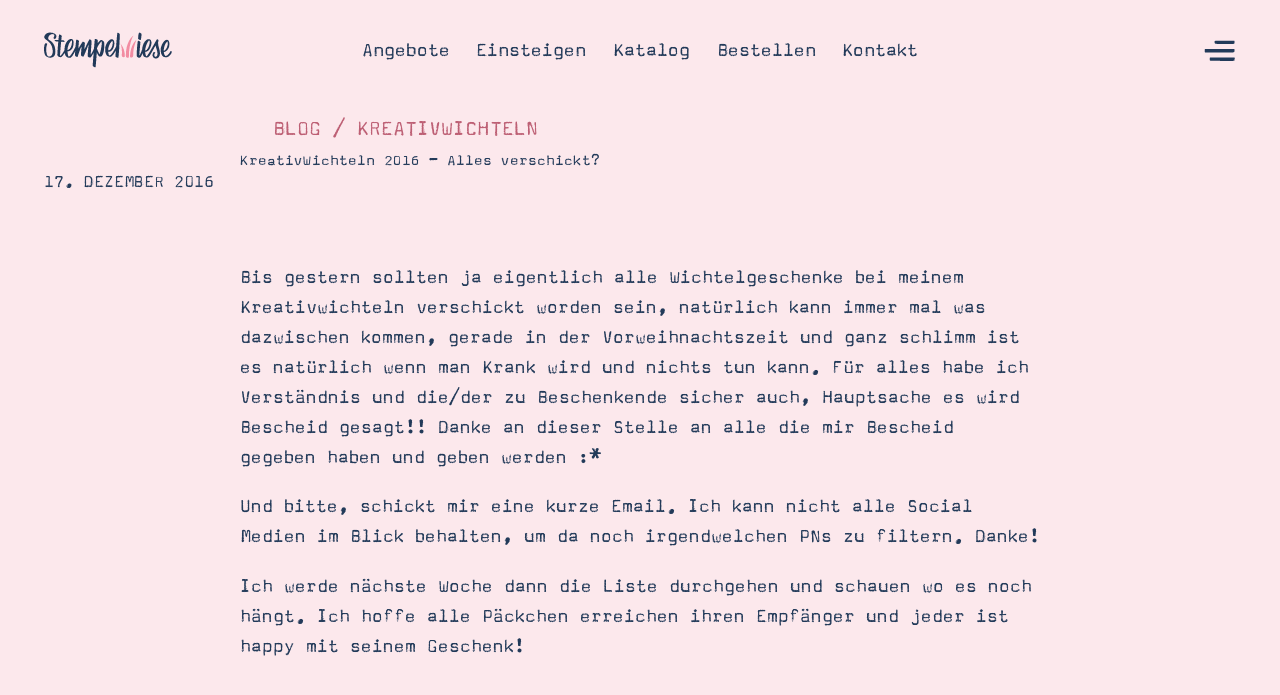

--- FILE ---
content_type: text/html; charset=UTF-8
request_url: https://stempelwiese.de/blog/kreativwichteln-2016-zwischenbericht
body_size: 17466
content:
<!doctype html>
 <html class="no-js" lang="de">
 <head>
   <meta charset="utf-8" />   
   <meta http-equiv="X-UA-Compatible" content="IE=edge,chrome=1" />
   <title>KreativWichteln 2016 - Alles verschickt? &bull; Stempelwiese</title>
   <meta name="viewport" content="width=device-width, initial-scale=1.0, user-scalable=yes" />
   <meta name="apple-mobile-web-app-capable" content="yes" />
   <meta name="theme-color" content="#f28ba1" />
   <link rel="apple-touch-icon" href="https://stempelwiese.de/wp-content/themes/stempelwiese/imgs/apple-touch-icon-precomposed.png" />   <link rel="icon" type="image/png" href="https://stempelwiese.de/wp-content/themes/stempelwiese/imgs/favicon.png" />   <link rel="preload" href="https://stempelwiese.de/wp-content/themes/stempelwiese/webfonts/FontFont-MagdaPro-Bold.woff2" as="font" crossorigin />
<link rel="preload" href="https://stempelwiese.de/wp-content/themes/stempelwiese/webfonts/FontFont-MagdaPro.woff2" as="font" crossorigin />
<link rel="preload" href="https://stempelwiese.de/wp-content/themes/stempelwiese/webfonts/stempelwiesev3.woff2" as="font" crossorigin />
      <!-- Google tag (gtag.js) consent mode dataLayer added by Site Kit -->
<script type="text/javascript" id="google_gtagjs-js-consent-mode-data-layer">
/* <![CDATA[ */
window.dataLayer = window.dataLayer || [];function gtag(){dataLayer.push(arguments);}
gtag('consent', 'default', {"ad_personalization":"denied","ad_storage":"denied","ad_user_data":"denied","analytics_storage":"denied","functionality_storage":"denied","security_storage":"denied","personalization_storage":"denied","region":["AT","BE","BG","CH","CY","CZ","DE","DK","EE","ES","FI","FR","GB","GR","HR","HU","IE","IS","IT","LI","LT","LU","LV","MT","NL","NO","PL","PT","RO","SE","SI","SK"],"wait_for_update":500});
window._googlesitekitConsentCategoryMap = {"statistics":["analytics_storage"],"marketing":["ad_storage","ad_user_data","ad_personalization"],"functional":["functionality_storage","security_storage"],"preferences":["personalization_storage"]};
window._googlesitekitConsents = {"ad_personalization":"denied","ad_storage":"denied","ad_user_data":"denied","analytics_storage":"denied","functionality_storage":"denied","security_storage":"denied","personalization_storage":"denied","region":["AT","BE","BG","CH","CY","CZ","DE","DK","EE","ES","FI","FR","GB","GR","HR","HU","IE","IS","IT","LI","LT","LU","LV","MT","NL","NO","PL","PT","RO","SE","SI","SK"],"wait_for_update":500};
/* ]]> */
</script>
<!-- End Google tag (gtag.js) consent mode dataLayer added by Site Kit -->

<!-- Suchmaschinen-Optimierung durch Rank Math PRO - https://rankmath.com/ -->
<meta name="description" content="Bis gestern sollten ja eigentlich alle Wichtelgeschenke bei meinem Kreativwichteln verschickt worden sein, natürlich kann immer mal was dazwischen kommen,"/>
<meta name="robots" content="follow, index, max-snippet:-1, max-video-preview:-1, max-image-preview:large"/>
<link rel="canonical" href="https://stempelwiese.de/blog/kreativwichteln-2016-zwischenbericht" />
<meta property="og:locale" content="de_DE" />
<meta property="og:type" content="article" />
<meta property="og:title" content="KreativWichteln 2016 - Alles verschickt? &bull; Stempelwiese" />
<meta property="og:description" content="Bis gestern sollten ja eigentlich alle Wichtelgeschenke bei meinem Kreativwichteln verschickt worden sein, natürlich kann immer mal was dazwischen kommen," />
<meta property="og:url" content="https://stempelwiese.de/blog/kreativwichteln-2016-zwischenbericht" />
<meta property="og:site_name" content="Stempelwiese" />
<meta property="article:publisher" content="https://www.facebook.com/stempelwiese" />
<meta property="article:tag" content="wichteln" />
<meta property="article:section" content="Kreativwichteln" />
<meta property="og:updated_time" content="2020-07-22T16:43:55+02:00" />
<meta property="og:image" content="https://stempelwiese.de/wp-content/uploads/2016/11/wichteln_2016_nurbild_1200.jpg" />
<meta property="og:image:secure_url" content="https://stempelwiese.de/wp-content/uploads/2016/11/wichteln_2016_nurbild_1200.jpg" />
<meta property="og:image:width" content="1200" />
<meta property="og:image:height" content="800" />
<meta property="og:image:alt" content="KreativWichteln 2016 &#8211; Alles verschickt?" />
<meta property="og:image:type" content="image/jpeg" />
<meta property="article:published_time" content="2016-12-17T17:47:57+01:00" />
<meta property="article:modified_time" content="2020-07-22T16:43:55+02:00" />
<meta name="twitter:card" content="summary_large_image" />
<meta name="twitter:title" content="KreativWichteln 2016 - Alles verschickt? &bull; Stempelwiese" />
<meta name="twitter:description" content="Bis gestern sollten ja eigentlich alle Wichtelgeschenke bei meinem Kreativwichteln verschickt worden sein, natürlich kann immer mal was dazwischen kommen," />
<meta name="twitter:site" content="@stempelwiese" />
<meta name="twitter:creator" content="@stempelwiese" />
<meta name="twitter:image" content="https://stempelwiese.de/wp-content/uploads/2016/11/wichteln_2016_nurbild_1200.jpg" />
<meta name="twitter:label1" content="Verfasst von" />
<meta name="twitter:data1" content="Steffi" />
<meta name="twitter:label2" content="Lesedauer" />
<meta name="twitter:data2" content="Weniger als eine Minute" />
<script type="application/ld+json" class="rank-math-schema-pro">{"@context":"https://schema.org","@graph":[{"@type":"Organization","@id":"https://stempelwiese.de/#organization","name":"Stempelwiese","url":"https://stempelwiese.de","sameAs":["https://www.facebook.com/stempelwiese","https://twitter.com/stempelwiese"],"logo":{"@type":"ImageObject","@id":"https://stempelwiese.de/#logo","url":"https://stempelwiese.de/wp-content/uploads/2016/07/Logo-2016-general.svg","contentUrl":"https://stempelwiese.de/wp-content/uploads/2016/07/Logo-2016-general.svg","caption":"Stempelwiese","inLanguage":"de"}},{"@type":"WebSite","@id":"https://stempelwiese.de/#website","url":"https://stempelwiese.de","name":"Stempelwiese","publisher":{"@id":"https://stempelwiese.de/#organization"},"inLanguage":"de"},{"@type":"ImageObject","@id":"https://stempelwiese.de/wp-content/uploads/2016/11/wichteln_2016_nurbild_1200.jpg","url":"https://stempelwiese.de/wp-content/uploads/2016/11/wichteln_2016_nurbild_1200.jpg","width":"1200","height":"800","inLanguage":"de"},{"@type":"BreadcrumbList","@id":"https://stempelwiese.de/blog/kreativwichteln-2016-zwischenbericht#breadcrumb","itemListElement":[{"@type":"ListItem","position":"1","item":{"@id":"https://stempelwiese.de","name":"Startseite"}},{"@type":"ListItem","position":"2","item":{"@id":"https://stempelwiese.de/kategorie/kreativwichteln","name":"Kreativwichteln"}},{"@type":"ListItem","position":"3","item":{"@id":"https://stempelwiese.de/blog/kreativwichteln-2016-zwischenbericht","name":"KreativWichteln 2016 &#8211; Alles verschickt?"}}]},{"@type":"WebPage","@id":"https://stempelwiese.de/blog/kreativwichteln-2016-zwischenbericht#webpage","url":"https://stempelwiese.de/blog/kreativwichteln-2016-zwischenbericht","name":"KreativWichteln 2016 - Alles verschickt? &bull; Stempelwiese","datePublished":"2016-12-17T17:47:57+01:00","dateModified":"2020-07-22T16:43:55+02:00","isPartOf":{"@id":"https://stempelwiese.de/#website"},"primaryImageOfPage":{"@id":"https://stempelwiese.de/wp-content/uploads/2016/11/wichteln_2016_nurbild_1200.jpg"},"inLanguage":"de","breadcrumb":{"@id":"https://stempelwiese.de/blog/kreativwichteln-2016-zwischenbericht#breadcrumb"}},{"@type":"Person","@id":"https://stempelwiese.de/blog/kreativwichteln-2016-zwischenbericht#author","name":"Steffi","image":{"@type":"ImageObject","@id":"https://secure.gravatar.com/avatar/6467cf5eedab246867814eb7343abb414b6577e9c3071ac0bf38819b0f5289cb?s=96&amp;d=mm&amp;r=g","url":"https://secure.gravatar.com/avatar/6467cf5eedab246867814eb7343abb414b6577e9c3071ac0bf38819b0f5289cb?s=96&amp;d=mm&amp;r=g","caption":"Steffi","inLanguage":"de"},"sameAs":["https://stempelwiese.de/"],"worksFor":{"@id":"https://stempelwiese.de/#organization"}},{"@type":"BlogPosting","headline":"KreativWichteln 2016 - Alles verschickt? &bull; Stempelwiese","datePublished":"2016-12-17T17:47:57+01:00","dateModified":"2020-07-22T16:43:55+02:00","articleSection":"Kreativwichteln","author":{"@id":"https://stempelwiese.de/blog/kreativwichteln-2016-zwischenbericht#author","name":"Steffi"},"publisher":{"@id":"https://stempelwiese.de/#organization"},"description":"Bis gestern sollten ja eigentlich alle Wichtelgeschenke bei meinem Kreativwichteln verschickt worden sein, nat\u00fcrlich kann immer mal was dazwischen kommen,","name":"KreativWichteln 2016 - Alles verschickt? &bull; Stempelwiese","@id":"https://stempelwiese.de/blog/kreativwichteln-2016-zwischenbericht#richSnippet","isPartOf":{"@id":"https://stempelwiese.de/blog/kreativwichteln-2016-zwischenbericht#webpage"},"image":{"@id":"https://stempelwiese.de/wp-content/uploads/2016/11/wichteln_2016_nurbild_1200.jpg"},"inLanguage":"de","mainEntityOfPage":{"@id":"https://stempelwiese.de/blog/kreativwichteln-2016-zwischenbericht#webpage"}}]}</script>
<!-- /Rank Math WordPress SEO Plugin -->

<link rel='dns-prefetch' href='//stempelwiese.de' />
<link rel='dns-prefetch' href='//cdn.usefathom.com' />
<link rel='dns-prefetch' href='//stats.kommuni.com' />
<link rel='dns-prefetch' href='//www.googletagmanager.com' />
<style id='wp-img-auto-sizes-contain-inline-css' type='text/css'>
img:is([sizes=auto i],[sizes^="auto," i]){contain-intrinsic-size:3000px 1500px}
/*# sourceURL=wp-img-auto-sizes-contain-inline-css */
</style>
<link rel='stylesheet' id='style-splide-css' href='https://stempelwiese.de/wp-content/themes/stempelwiese/js/libs/splide/css/splide-core.min.css?ver=6.9' type='text/css' media='' />
<link rel='stylesheet' id='fontello-css' href='https://stempelwiese.de/wp-content/themes/stempelwiese/fontello/css/fontello.css?ver=6.9' type='text/css' media='' />
<link rel='stylesheet' id='webfonts-css' href='https://stempelwiese.de/wp-content/themes/stempelwiese/webfonts/webfonts.css?ver=6.9' type='text/css' media='' />
<link rel='stylesheet' id='style-system-css' href='https://stempelwiese.de/wp-content/themes/stempelwiese/css/system.css?ver=6.9' type='text/css' media='' />
<link rel='stylesheet' id='style-base-css' href='https://stempelwiese.de/wp-content/themes/stempelwiese/css/base.css?ver=6.9' type='text/css' media='' />
<link rel='stylesheet' id='style-headlines-css' href='https://stempelwiese.de/wp-content/themes/stempelwiese/css/headlines.css?ver=6.9' type='text/css' media='' />
<link rel='stylesheet' id='style-copies-css' href='https://stempelwiese.de/wp-content/themes/stempelwiese/css/copies.css?ver=6.9' type='text/css' media='' />
<link rel='stylesheet' id='style-buttons-css' href='https://stempelwiese.de/wp-content/themes/stempelwiese/css/buttons.css?ver=6.9' type='text/css' media='' />
<link rel='stylesheet' id='style-forms-css' href='https://stempelwiese.de/wp-content/themes/stempelwiese/css/forms.css?ver=6.9' type='text/css' media='' />
<link rel='stylesheet' id='style-header-css' href='https://stempelwiese.de/wp-content/themes/stempelwiese/css/header.css?ver=6.9' type='text/css' media='' />
<link rel='stylesheet' id='style-footer-css' href='https://stempelwiese.de/wp-content/themes/stempelwiese/css/footer.css?ver=6.9' type='text/css' media='' />
<link rel='stylesheet' id='style-css' href='https://stempelwiese.de/wp-content/themes/stempelwiese/style.css?ver=6.9' type='text/css' media='' />
<link rel='stylesheet' id='common-style-common-common-custom-pointer.css-css' href='https://stempelwiese.de/wp-content/themes/stempelwiese/css/common/common-custom-pointer.css?ver=6.9' type='text/css' media='' />
<link rel='stylesheet' id='common-style-common-common-deco.css-css' href='https://stempelwiese.de/wp-content/themes/stempelwiese/css/common/common-deco.css?ver=6.9' type='text/css' media='' />
<link rel='stylesheet' id='common-style-common-common-images.css-css' href='https://stempelwiese.de/wp-content/themes/stempelwiese/css/common/common-images.css?ver=6.9' type='text/css' media='' />
<link rel='stylesheet' id='common-style-common-common-misc.css-css' href='https://stempelwiese.de/wp-content/themes/stempelwiese/css/common/common-misc.css?ver=6.9' type='text/css' media='' />
<link rel='stylesheet' id='common-style-common-common-modules.css-css' href='https://stempelwiese.de/wp-content/themes/stempelwiese/css/common/common-modules.css?ver=6.9' type='text/css' media='' />
<link rel='stylesheet' id='common-style-common-common-objects.css-css' href='https://stempelwiese.de/wp-content/themes/stempelwiese/css/common/common-objects.css?ver=6.9' type='text/css' media='' />
<link rel='stylesheet' id='common-style-common-common-slider.css-css' href='https://stempelwiese.de/wp-content/themes/stempelwiese/css/common/common-slider.css?ver=6.9' type='text/css' media='' />
<link rel='stylesheet' id='module-style-blog-categories-css' href='https://stempelwiese.de/wp-content/themes/stempelwiese/modules/blog-categories/module-blog-categories.css?ver=6.9' type='text/css' media='' />
<link rel='stylesheet' id='module-style-blog-footer-css' href='https://stempelwiese.de/wp-content/themes/stempelwiese/modules/blog-footer/module-blog-footer.css?ver=6.9' type='text/css' media='' />
<link rel='stylesheet' id='module-style-blog-header-css' href='https://stempelwiese.de/wp-content/themes/stempelwiese/modules/blog-header/module-blog-header.css?ver=6.9' type='text/css' media='' />
<link rel='stylesheet' id='module-style-blog-tags-css' href='https://stempelwiese.de/wp-content/themes/stempelwiese/modules/blog-tags/module-blog-tags.css?ver=6.9' type='text/css' media='' />
<link rel='stylesheet' id='module-style-blog-teaser-css' href='https://stempelwiese.de/wp-content/themes/stempelwiese/modules/blog-teaser/module-blog-teaser.css?ver=6.9' type='text/css' media='' />
<link rel='stylesheet' id='module-style-catalogues-css' href='https://stempelwiese.de/wp-content/themes/stempelwiese/modules/catalogues/module-catalogues.css?ver=6.9' type='text/css' media='' />
<link rel='stylesheet' id='module-style-color-system-css' href='https://stempelwiese.de/wp-content/themes/stempelwiese/modules/color-system/module-color-system.css?ver=6.9' type='text/css' media='' />
<link rel='stylesheet' id='module-style-colors-css' href='https://stempelwiese.de/wp-content/themes/stempelwiese/modules/colors/module-colors.css?ver=6.9' type='text/css' media='' />
<link rel='stylesheet' id='module-style-copy-teaser-css' href='https://stempelwiese.de/wp-content/themes/stempelwiese/modules/copy-teaser/module-copy-teaser.css?ver=6.9' type='text/css' media='' />
<link rel='stylesheet' id='module-style-copy-with-note-css' href='https://stempelwiese.de/wp-content/themes/stempelwiese/modules/copy-with-note/module-copy-with-note.css?ver=6.9' type='text/css' media='' />
<link rel='stylesheet' id='module-style-copy-with-polaroids-css' href='https://stempelwiese.de/wp-content/themes/stempelwiese/modules/copy-with-polaroids/module-copy-with-polaroids.css?ver=6.9' type='text/css' media='' />
<link rel='stylesheet' id='module-style-cta-css' href='https://stempelwiese.de/wp-content/themes/stempelwiese/modules/cta/module-cta.css?ver=6.9' type='text/css' media='' />
<link rel='stylesheet' id='module-style-current-catalogues-css' href='https://stempelwiese.de/wp-content/themes/stempelwiese/modules/current-catalogues/module-current-catalogues.css?ver=6.9' type='text/css' media='' />
<link rel='stylesheet' id='module-style-current-deals-css' href='https://stempelwiese.de/wp-content/themes/stempelwiese/modules/current-deals/module-current-deals.css?ver=6.9' type='text/css' media='' />
<link rel='stylesheet' id='module-style-faqs-css' href='https://stempelwiese.de/wp-content/themes/stempelwiese/modules/faqs/module-faqs.css?ver=6.9' type='text/css' media='' />
<link rel='stylesheet' id='module-style-fluent-form-css' href='https://stempelwiese.de/wp-content/themes/stempelwiese/modules/fluent-form/module-fluent-form.css?ver=6.9' type='text/css' media='' />
<link rel='stylesheet' id='module-style-hero-home-css' href='https://stempelwiese.de/wp-content/themes/stempelwiese/modules/hero-home/module-hero-home.css?ver=6.9' type='text/css' media='' />
<link rel='stylesheet' id='module-style-hero-subpage-css' href='https://stempelwiese.de/wp-content/themes/stempelwiese/modules/hero-subpage/module-hero-subpage.css?ver=6.9' type='text/css' media='' />
<link rel='stylesheet' id='module-style-image-copy-teaser-css' href='https://stempelwiese.de/wp-content/themes/stempelwiese/modules/image-copy-teaser/module-image-copy-teaser.css?ver=6.9' type='text/css' media='' />
<link rel='stylesheet' id='module-style-image-copy-teaser-2-css' href='https://stempelwiese.de/wp-content/themes/stempelwiese/modules/image-copy-teaser-2/module-image-copy-teaser-2.css?ver=6.9' type='text/css' media='' />
<link rel='stylesheet' id='module-style-image-copy-with-note-css' href='https://stempelwiese.de/wp-content/themes/stempelwiese/modules/image-copy-with-note/module-image-copy-with-note.css?ver=6.9' type='text/css' media='' />
<link rel='stylesheet' id='module-style-image-grid-css' href='https://stempelwiese.de/wp-content/themes/stempelwiese/modules/image-grid/module-image-grid.css?ver=6.9' type='text/css' media='' />
<link rel='stylesheet' id='module-style-image-in-long-copy-css' href='https://stempelwiese.de/wp-content/themes/stempelwiese/modules/image-in-long-copy/module-image-in-long-copy.css?ver=6.9' type='text/css' media='' />
<link rel='stylesheet' id='module-style-long-copy-css' href='https://stempelwiese.de/wp-content/themes/stempelwiese/modules/long-copy/module-long-copy.css?ver=6.9' type='text/css' media='' />
<link rel='stylesheet' id='module-style-note-copy-css' href='https://stempelwiese.de/wp-content/themes/stempelwiese/modules/note-copy/module-note-copy.css?ver=6.9' type='text/css' media='' />
<link rel='stylesheet' id='module-style-note-type-a-css' href='https://stempelwiese.de/wp-content/themes/stempelwiese/modules/note-type-a/module-note-type-a.css?ver=6.9' type='text/css' media='' />
<link rel='stylesheet' id='module-style-note-type-b-css' href='https://stempelwiese.de/wp-content/themes/stempelwiese/modules/note-type-b/module-note-type-b.css?ver=6.9' type='text/css' media='' />
<link rel='stylesheet' id='module-style-note-type-c-css' href='https://stempelwiese.de/wp-content/themes/stempelwiese/modules/note-type-c/module-note-type-c.css?ver=6.9' type='text/css' media='' />
<link rel='stylesheet' id='module-style-note-type-d-css' href='https://stempelwiese.de/wp-content/themes/stempelwiese/modules/note-type-d/module-note-type-d.css?ver=6.9' type='text/css' media='' />
<link rel='stylesheet' id='module-style-promise-css' href='https://stempelwiese.de/wp-content/themes/stempelwiese/modules/promise/module-promise.css?ver=6.9' type='text/css' media='' />
<link rel='stylesheet' id='module-style-search-css' href='https://stempelwiese.de/wp-content/themes/stempelwiese/modules/search/module-search.css?ver=6.9' type='text/css' media='' />
<link rel='stylesheet' id='module-style-section-end-css' href='https://stempelwiese.de/wp-content/themes/stempelwiese/modules/section-end/module-section-end.css?ver=6.9' type='text/css' media='' />
<link rel='stylesheet' id='module-style-section-start-css' href='https://stempelwiese.de/wp-content/themes/stempelwiese/modules/section-start/module-section-start.css?ver=6.9' type='text/css' media='' />
<link rel='stylesheet' id='module-style-slider-type-a-css' href='https://stempelwiese.de/wp-content/themes/stempelwiese/modules/slider-type-a/module-slider-type-a.css?ver=6.9' type='text/css' media='' />
<link rel='stylesheet' id='module-style-slider-type-b-css' href='https://stempelwiese.de/wp-content/themes/stempelwiese/modules/slider-type-b/module-slider-type-b.css?ver=6.9' type='text/css' media='' />
<link rel='stylesheet' id='module-style-teaser-grid-a-css' href='https://stempelwiese.de/wp-content/themes/stempelwiese/modules/teaser-grid-a/module-teaser-grid-a.css?ver=6.9' type='text/css' media='' />
<link rel='stylesheet' id='module-style-teaser-grid-b-css' href='https://stempelwiese.de/wp-content/themes/stempelwiese/modules/teaser-grid-b/module-teaser-grid-b.css?ver=6.9' type='text/css' media='' />
<link rel='stylesheet' id='module-style-three-images-in-long-copy-css' href='https://stempelwiese.de/wp-content/themes/stempelwiese/modules/three-images-in-long-copy/module-three-images-in-long-copy.css?ver=6.9' type='text/css' media='' />
<link rel='stylesheet' id='module-style-two-images-in-long-copy-css' href='https://stempelwiese.de/wp-content/themes/stempelwiese/modules/two-images-in-long-copy/module-two-images-in-long-copy.css?ver=6.9' type='text/css' media='' />
<link rel='stylesheet' id='module-style-video-css' href='https://stempelwiese.de/wp-content/themes/stempelwiese/modules/video/module-video.css?ver=6.9' type='text/css' media='' />
<link rel='stylesheet' id='module-style-what-is-css' href='https://stempelwiese.de/wp-content/themes/stempelwiese/modules/what-is/module-what-is.css?ver=6.9' type='text/css' media='' />
<link rel='stylesheet' id='module-style-what-to-craft-css' href='https://stempelwiese.de/wp-content/themes/stempelwiese/modules/what-to-craft/module-what-to-craft.css?ver=6.9' type='text/css' media='' />
<style id='classic-theme-styles-inline-css' type='text/css'>
/*! This file is auto-generated */
.wp-block-button__link{color:#fff;background-color:#32373c;border-radius:9999px;box-shadow:none;text-decoration:none;padding:calc(.667em + 2px) calc(1.333em + 2px);font-size:1.125em}.wp-block-file__button{background:#32373c;color:#fff;text-decoration:none}
/*# sourceURL=/wp-includes/css/classic-themes.min.css */
</style>
<link rel='stylesheet' id='code-snippets-site-css-styles-css' href='https://stempelwiese.de/?code-snippets-css=1&#038;ver=9' type='text/css' media='all' />
<script type="text/javascript" src="https://stempelwiese.de/wp-content/themes/stempelwiese/js/libs/modernizr-3.6.0.min.js?ver=6.9" id="modernizr-js"></script>
<script type="text/javascript" src="https://cdn.usefathom.com/script.js" id="fathom-snippet-js" defer="defer" data-wp-strategy="defer" data-site="PXLBKAPL"   data-no-minify></script>
<script type="text/javascript" defer data-domain='stempelwiese.de' data-api='https://stats.kommuni.com/api/event' data-cfasync='false' src="https://stats.kommuni.com/js/plausible.outbound-links.file-downloads.pageview-props.js?ver=2.5.0" id="plausible-analytics-js"></script>
<script type="text/javascript" id="plausible-analytics-js-after">
/* <![CDATA[ */
window.plausible = window.plausible || function() { (window.plausible.q = window.plausible.q || []).push(arguments) }
//# sourceURL=plausible-analytics-js-after
/* ]]> */
</script>

<!-- Google Tag (gtac.js) durch Site-Kit hinzugefügt -->
<!-- Von Site Kit hinzugefügtes Google-Analytics-Snippet -->
<script type="text/javascript" src="https://www.googletagmanager.com/gtag/js?id=GT-5NRXS7C" id="google_gtagjs-js" async></script>
<script type="text/javascript" id="google_gtagjs-js-after">
/* <![CDATA[ */
window.dataLayer = window.dataLayer || [];function gtag(){dataLayer.push(arguments);}
gtag("set","linker",{"domains":["stempelwiese.de"]});
gtag("js", new Date());
gtag("set", "developer_id.dZTNiMT", true);
gtag("config", "GT-5NRXS7C", {"googlesitekit_post_type":"post"});
//# sourceURL=google_gtagjs-js-after
/* ]]> */
</script>
<meta name="generator" content="Site Kit by Google 1.168.0" /><style type="text/css" id="tve_global_variables">:root{--tcb-background-author-image:url(https://secure.gravatar.com/avatar/6467cf5eedab246867814eb7343abb414b6577e9c3071ac0bf38819b0f5289cb?s=256&d=mm&r=g);--tcb-background-user-image:url();--tcb-background-featured-image-thumbnail:url(https://stempelwiese.de/wp-content/uploads/2016/11/wichteln_2016_nurbild_1200.jpg);}</style>
<script src="https://analytics.ahrefs.com/analytics.js" data-key="8w0naan3zepxonrNLZboZA" async></script>
<script type="text/javascript" id="google_gtagjs" src="https://stempelwiese.de/?local_ga_js=48fdfd79e6c8194447d89f028769270c" async="async"></script>
<script type="text/javascript" id="google_gtagjs-inline">
/* <![CDATA[ */
window.dataLayer = window.dataLayer || [];function gtag(){dataLayer.push(arguments);}gtag('js', new Date());gtag('config', 'G-Q0M9KG64JH', {'anonymize_ip': true} );
/* ]]> */
</script>
<style type="text/css" id="thrive-default-styles"></style><link rel="icon" href="https://stempelwiese.de/wp-content/uploads/2020/02/cropped-favicon-3-400x400.png" sizes="32x32" />
<link rel="icon" href="https://stempelwiese.de/wp-content/uploads/2020/02/cropped-favicon-3-400x400.png" sizes="192x192" />
<link rel="apple-touch-icon" href="https://stempelwiese.de/wp-content/uploads/2020/02/cropped-favicon-3-400x400.png" />
<meta name="msapplication-TileImage" content="https://stempelwiese.de/wp-content/uploads/2020/02/cropped-favicon-3-400x400.png" />
		<style type="text/css" id="wp-custom-css">
			.module-long-copy:first-child .module-header+.module-body {
    margin-top: calc(55* var(--base-unit));
}
.module-long-copy .module-inner {
    padding-bottom: max(85px, calc(50* var(--base-unit)));
}		</style>
		 <style id='global-styles-inline-css' type='text/css'>
:root{--wp--preset--aspect-ratio--square: 1;--wp--preset--aspect-ratio--4-3: 4/3;--wp--preset--aspect-ratio--3-4: 3/4;--wp--preset--aspect-ratio--3-2: 3/2;--wp--preset--aspect-ratio--2-3: 2/3;--wp--preset--aspect-ratio--16-9: 16/9;--wp--preset--aspect-ratio--9-16: 9/16;--wp--preset--color--black: #000000;--wp--preset--color--cyan-bluish-gray: #abb8c3;--wp--preset--color--white: #ffffff;--wp--preset--color--pale-pink: #f78da7;--wp--preset--color--vivid-red: #cf2e2e;--wp--preset--color--luminous-vivid-orange: #ff6900;--wp--preset--color--luminous-vivid-amber: #fcb900;--wp--preset--color--light-green-cyan: #7bdcb5;--wp--preset--color--vivid-green-cyan: #00d084;--wp--preset--color--pale-cyan-blue: #8ed1fc;--wp--preset--color--vivid-cyan-blue: #0693e3;--wp--preset--color--vivid-purple: #9b51e0;--wp--preset--gradient--vivid-cyan-blue-to-vivid-purple: linear-gradient(135deg,rgb(6,147,227) 0%,rgb(155,81,224) 100%);--wp--preset--gradient--light-green-cyan-to-vivid-green-cyan: linear-gradient(135deg,rgb(122,220,180) 0%,rgb(0,208,130) 100%);--wp--preset--gradient--luminous-vivid-amber-to-luminous-vivid-orange: linear-gradient(135deg,rgb(252,185,0) 0%,rgb(255,105,0) 100%);--wp--preset--gradient--luminous-vivid-orange-to-vivid-red: linear-gradient(135deg,rgb(255,105,0) 0%,rgb(207,46,46) 100%);--wp--preset--gradient--very-light-gray-to-cyan-bluish-gray: linear-gradient(135deg,rgb(238,238,238) 0%,rgb(169,184,195) 100%);--wp--preset--gradient--cool-to-warm-spectrum: linear-gradient(135deg,rgb(74,234,220) 0%,rgb(151,120,209) 20%,rgb(207,42,186) 40%,rgb(238,44,130) 60%,rgb(251,105,98) 80%,rgb(254,248,76) 100%);--wp--preset--gradient--blush-light-purple: linear-gradient(135deg,rgb(255,206,236) 0%,rgb(152,150,240) 100%);--wp--preset--gradient--blush-bordeaux: linear-gradient(135deg,rgb(254,205,165) 0%,rgb(254,45,45) 50%,rgb(107,0,62) 100%);--wp--preset--gradient--luminous-dusk: linear-gradient(135deg,rgb(255,203,112) 0%,rgb(199,81,192) 50%,rgb(65,88,208) 100%);--wp--preset--gradient--pale-ocean: linear-gradient(135deg,rgb(255,245,203) 0%,rgb(182,227,212) 50%,rgb(51,167,181) 100%);--wp--preset--gradient--electric-grass: linear-gradient(135deg,rgb(202,248,128) 0%,rgb(113,206,126) 100%);--wp--preset--gradient--midnight: linear-gradient(135deg,rgb(2,3,129) 0%,rgb(40,116,252) 100%);--wp--preset--font-size--small: 13px;--wp--preset--font-size--medium: 20px;--wp--preset--font-size--large: 36px;--wp--preset--font-size--x-large: 42px;--wp--preset--spacing--20: 0.44rem;--wp--preset--spacing--30: 0.67rem;--wp--preset--spacing--40: 1rem;--wp--preset--spacing--50: 1.5rem;--wp--preset--spacing--60: 2.25rem;--wp--preset--spacing--70: 3.38rem;--wp--preset--spacing--80: 5.06rem;--wp--preset--shadow--natural: 6px 6px 9px rgba(0, 0, 0, 0.2);--wp--preset--shadow--deep: 12px 12px 50px rgba(0, 0, 0, 0.4);--wp--preset--shadow--sharp: 6px 6px 0px rgba(0, 0, 0, 0.2);--wp--preset--shadow--outlined: 6px 6px 0px -3px rgb(255, 255, 255), 6px 6px rgb(0, 0, 0);--wp--preset--shadow--crisp: 6px 6px 0px rgb(0, 0, 0);}:where(.is-layout-flex){gap: 0.5em;}:where(.is-layout-grid){gap: 0.5em;}body .is-layout-flex{display: flex;}.is-layout-flex{flex-wrap: wrap;align-items: center;}.is-layout-flex > :is(*, div){margin: 0;}body .is-layout-grid{display: grid;}.is-layout-grid > :is(*, div){margin: 0;}:where(.wp-block-columns.is-layout-flex){gap: 2em;}:where(.wp-block-columns.is-layout-grid){gap: 2em;}:where(.wp-block-post-template.is-layout-flex){gap: 1.25em;}:where(.wp-block-post-template.is-layout-grid){gap: 1.25em;}.has-black-color{color: var(--wp--preset--color--black) !important;}.has-cyan-bluish-gray-color{color: var(--wp--preset--color--cyan-bluish-gray) !important;}.has-white-color{color: var(--wp--preset--color--white) !important;}.has-pale-pink-color{color: var(--wp--preset--color--pale-pink) !important;}.has-vivid-red-color{color: var(--wp--preset--color--vivid-red) !important;}.has-luminous-vivid-orange-color{color: var(--wp--preset--color--luminous-vivid-orange) !important;}.has-luminous-vivid-amber-color{color: var(--wp--preset--color--luminous-vivid-amber) !important;}.has-light-green-cyan-color{color: var(--wp--preset--color--light-green-cyan) !important;}.has-vivid-green-cyan-color{color: var(--wp--preset--color--vivid-green-cyan) !important;}.has-pale-cyan-blue-color{color: var(--wp--preset--color--pale-cyan-blue) !important;}.has-vivid-cyan-blue-color{color: var(--wp--preset--color--vivid-cyan-blue) !important;}.has-vivid-purple-color{color: var(--wp--preset--color--vivid-purple) !important;}.has-black-background-color{background-color: var(--wp--preset--color--black) !important;}.has-cyan-bluish-gray-background-color{background-color: var(--wp--preset--color--cyan-bluish-gray) !important;}.has-white-background-color{background-color: var(--wp--preset--color--white) !important;}.has-pale-pink-background-color{background-color: var(--wp--preset--color--pale-pink) !important;}.has-vivid-red-background-color{background-color: var(--wp--preset--color--vivid-red) !important;}.has-luminous-vivid-orange-background-color{background-color: var(--wp--preset--color--luminous-vivid-orange) !important;}.has-luminous-vivid-amber-background-color{background-color: var(--wp--preset--color--luminous-vivid-amber) !important;}.has-light-green-cyan-background-color{background-color: var(--wp--preset--color--light-green-cyan) !important;}.has-vivid-green-cyan-background-color{background-color: var(--wp--preset--color--vivid-green-cyan) !important;}.has-pale-cyan-blue-background-color{background-color: var(--wp--preset--color--pale-cyan-blue) !important;}.has-vivid-cyan-blue-background-color{background-color: var(--wp--preset--color--vivid-cyan-blue) !important;}.has-vivid-purple-background-color{background-color: var(--wp--preset--color--vivid-purple) !important;}.has-black-border-color{border-color: var(--wp--preset--color--black) !important;}.has-cyan-bluish-gray-border-color{border-color: var(--wp--preset--color--cyan-bluish-gray) !important;}.has-white-border-color{border-color: var(--wp--preset--color--white) !important;}.has-pale-pink-border-color{border-color: var(--wp--preset--color--pale-pink) !important;}.has-vivid-red-border-color{border-color: var(--wp--preset--color--vivid-red) !important;}.has-luminous-vivid-orange-border-color{border-color: var(--wp--preset--color--luminous-vivid-orange) !important;}.has-luminous-vivid-amber-border-color{border-color: var(--wp--preset--color--luminous-vivid-amber) !important;}.has-light-green-cyan-border-color{border-color: var(--wp--preset--color--light-green-cyan) !important;}.has-vivid-green-cyan-border-color{border-color: var(--wp--preset--color--vivid-green-cyan) !important;}.has-pale-cyan-blue-border-color{border-color: var(--wp--preset--color--pale-cyan-blue) !important;}.has-vivid-cyan-blue-border-color{border-color: var(--wp--preset--color--vivid-cyan-blue) !important;}.has-vivid-purple-border-color{border-color: var(--wp--preset--color--vivid-purple) !important;}.has-vivid-cyan-blue-to-vivid-purple-gradient-background{background: var(--wp--preset--gradient--vivid-cyan-blue-to-vivid-purple) !important;}.has-light-green-cyan-to-vivid-green-cyan-gradient-background{background: var(--wp--preset--gradient--light-green-cyan-to-vivid-green-cyan) !important;}.has-luminous-vivid-amber-to-luminous-vivid-orange-gradient-background{background: var(--wp--preset--gradient--luminous-vivid-amber-to-luminous-vivid-orange) !important;}.has-luminous-vivid-orange-to-vivid-red-gradient-background{background: var(--wp--preset--gradient--luminous-vivid-orange-to-vivid-red) !important;}.has-very-light-gray-to-cyan-bluish-gray-gradient-background{background: var(--wp--preset--gradient--very-light-gray-to-cyan-bluish-gray) !important;}.has-cool-to-warm-spectrum-gradient-background{background: var(--wp--preset--gradient--cool-to-warm-spectrum) !important;}.has-blush-light-purple-gradient-background{background: var(--wp--preset--gradient--blush-light-purple) !important;}.has-blush-bordeaux-gradient-background{background: var(--wp--preset--gradient--blush-bordeaux) !important;}.has-luminous-dusk-gradient-background{background: var(--wp--preset--gradient--luminous-dusk) !important;}.has-pale-ocean-gradient-background{background: var(--wp--preset--gradient--pale-ocean) !important;}.has-electric-grass-gradient-background{background: var(--wp--preset--gradient--electric-grass) !important;}.has-midnight-gradient-background{background: var(--wp--preset--gradient--midnight) !important;}.has-small-font-size{font-size: var(--wp--preset--font-size--small) !important;}.has-medium-font-size{font-size: var(--wp--preset--font-size--medium) !important;}.has-large-font-size{font-size: var(--wp--preset--font-size--large) !important;}.has-x-large-font-size{font-size: var(--wp--preset--font-size--x-large) !important;}
/*# sourceURL=global-styles-inline-css */
</style>
</head>



 <body class="wp-singular post-template-default single single-post postid-123596 single-format-standard wp-embed-responsive wp-theme-stempelwiese  page-kreativwichteln-2016-zwischenbericht" data-site-name="Stempelwiese" data-site-url="https://stempelwiese.de/" data-ajax-url="https://stempelwiese.de/wp-content/themes/stempelwiese/ajax.php">

  



  <div class="barba-outer sn-pt-enter-active sn-pt-enter" data-barba="wrapper">
  <div class="barba-container" data-barba="container" data-body-class="wp-singular post-template-default single single-post postid-123596 single-format-standard wp-embed-responsive wp-theme-stempelwiese  page-kreativwichteln-2016-zwischenbericht" data-lang="de">
  <div class="container">




    <header class="main" role="banner">
      <div class="inner">
        
        <div class="col-set">

          <div class="col-1">
            <div class="site-title">
              <a href="https://stempelwiese.de/" aria-label="Stempelwiese">
                <span class="svg-wrap"><svg width="143" height="65" viewBox="0 0 143 65" fill="none" xmlns="http://www.w3.org/2000/svg">  <path d="M127.416 6.784c4.689 5.465 4.732 14.806 2.101 21.474-2.63 6.668-7.995 10.733-12.684 17.32-4.689 6.587-8.729 15.748-15.499 18.502-6.77 2.755-16.294-.946-23.372-7.528-7.077-6.583-11.685-16.113-11.236-25.19.45-9.076 5.994-17.665 13.072-23.13C86.876 2.766 95.458.419 104.433.05c8.975-.37 18.29 1.263 22.983 6.734z" fill="#FCE8EC"/>  <path d="M63.843 23.497c-1.38 0-3.192 2.972-3.872 3.614 0-.576.18-2.576.175-2.94 0-1.23-2.246-1.886-3.31-1.886-.085 0-.52 5.01-1.007 10.931-1.017 2.18-3.168 6.605-3.537 6.605-.369 0 .946-12.403.842-14.885 0-1.184-1.443-2.18-2.133-2.18S45.323 33.914 45.12 34.32c0-1.123.43-5.52.587-7.03.104-1.028-1.513-1.844-2.364-1.844-.525 0-4.866 7.751-4.866 7.751 0-.608.275-6.072.587-8.436 0-.872-1.934-1.684-2.875-1.684-.284 0-.662 3.892-.984 7.992-.7 1.52-5.168 11.046-7.664 11.04-.539 0-1.073-2.48-1.248-5.784 4.61-.292 6.889-4.86 6.808-9.804-.038-2.359-.945-4.293-2.978-4.246-2.639.043-6.904 4.143-7.192 11.154-.024.504-.028.971-.033 1.415-1.253 2.227-3.783 6.43-4.889 6.43-.369 0 .501-9.11 1.144-15.701 1.376.08 2.755.092 4.133.033-.662-1.552-1.67-1.741-1.67-1.741l-2.283-.113c.255-2.605.44-4.525.44-4.803 0-.66-1.996-1.619-2.733-1.642-.26 0-.61 2.718-.946 6.29l-4.463-.218c.14.388.358.743.64 1.043.284.3.626.54 1.005.703 0 0 1.111.113 2.657.236-.51 5.718-.945 12.696-1.04 14.527 0 1.887 1.636 2.934 3.707 2.934 1.21 0 3.144-2.656 4.51-4.812.322 2.066.998 3.232 1.892 4.185 1.03 1.085 2.615 1.297 4.165 1.297 1.892 0 4.8-5.926 5.674-7.407-.17 2.52-.279 4.397-.279 4.397 0 1.203 2.029 2.156 2.79 2.156.26 0 3.064-10.016 4.728-12.012-.274 1.382-.648 6.822-.77 9.696-.053 1.212 1.503 1.887 2.709 1.887.472 0 5.352-12.71 5.905-13.904-.354 2.302-1.116 11.663-1.116 13.135 0 1.194 1.655 1.731 2.894 1.731.903 0 2.813-3.67 3.782-5.567-.576 7.21-1.115 14.305-1.115 14.598 0 1.108 2.203 1.92 3.158 1.92.303 0 1.348-15.513 1.475-16.617.486 1.254 1.121 2.445 1.892 3.548.553.788 1.03 1.104 2.463 1.09 3.513 0 4.671-12.739 3.759-16.263-.549-1.595-2.714-2.383-3.272-2.383zm-32.823.34c.813 1.755-.298 10.535-4.77 10.95-.048-3.92 2.453-9.917 4.77-10.95zm30.894 15.838c-.832-2.047-1.858-3.953-2.54-5.926-.17-.674-.107-1.386.18-2.019.653-1.505 3.688-6.233 4.894-6.605.577 2.151-1.073 12.116-2.534 14.55zM82.098 15.386c-.312 0-.998 8.309-1.537 15.608-2.038 3.822-5.404 9.997-7.499 9.997-.751 0-1.13-2.406-1.3-4.293.43-.033.946-.061 1.31-.061 3.357 0 5.575-5.95 5.575-9.149 0-1.476-.44-4.86-2.96-4.86-3.093 0-7.362 5.54-7.362 11.197 0 1.458.094 4.303 1.57 6.662.737 1.184 2.747 1.835 4.18 1.835 2.122 0 4.614-4.086 6.188-7.157-.24 3.444-.416 6.086-.444 6.577-.052.972 2.123 1.75 3.12 1.75.691 0 1.745-23.51 1.783-25.888.024-1.463-1.669-2.217-2.624-2.217zM76.58 24.61c.899 3.18-.945 10.512-4.695 10.512h-.232v-.51c-.009-3.057 2.554-9.223 4.927-10.002z" fill="#223A59"/>  <path d="M6.358 23.837c-.423-.212-.805-.496-1.13-.84-.333-.392-.542-.875-.6-1.386-.034-2.633 2.567-4.936 5.2-4.671 1.556.155 2.057.858 1.59 2.387-.26.703-.562 1.39-.904 2.057 1.541 1.463 2.222 1.354 2.993-.425.77-1.778.298-3.472-1.418-4.401-2.179-1.25-4.74-1.662-7.202-1.156-.903.189-1.75.586-2.472 1.16-.722.573-1.3 1.306-1.688 2.142-.8 1.552-.61 2.638.68 3.803.673.578 1.384 1.109 2.128 1.59 4.544 3.076 6.147 7.605 6.241 12.805-.043 1.173-.367 2.318-.945 3.34-.309.62-.798 1.132-1.404 1.47-.606.336-1.3.482-1.991.417-1.418-.136-1.967-1.415-2.298-2.642-.695-2.511-.87-5.138-.51-7.719.189-1.316.619-2.594.983-4.071-1.664-.944-2.298-.76-2.95 1.01-.085.22-.153.448-.204.679-.651 3.131-.606 6.367.133 9.479.974 4.066 6.307 5.661 9.484 3.689.574-.313 1.074-.746 1.467-1.268.392-.523.668-1.123.807-1.761.259-1.224.376-2.472.35-3.722-.198-4.964-1.89-9.196-6.34-11.965zM127.895 24.597c.256-.543-.543-1.888-1.574-1.888-.61 0-10.284 19.028-11.82 19.061-.79 0-1.457-3.302-1.372-4.774v-.146h.09c4.544-.1 6.908-6.95 6.837-10.239-.038-1.797-.591-4.104-3.111-4.053-4.255.09-7.21 7.186-7.192 11.23-.704 1.986-2.515 6.907-3.167 7.034-.317 0 .879-12.007 1.134-14.498.104-.996-1.73-1.968-2.671-1.968-.539 0-1.537 11.913-1.537 16.683 0 1.5 2.014 2.472 2.837 2.472 1.731 0 2.984-2.896 3.74-5.388.402 2.482 1.064 3.52 1.603 4.034.832.784 2.615.977 3.608.944.912 0 1.815-.74 2.756-1.967 1.419-1.855 6.473-11.432 6.563-11.418.61 2.51 1.976 6.251 2.165 8.865 0 2.623-.856 3.727-2.099 3.746-1.05 0-1.418-.943-1.418-1.977-.002-.431.084-.859.253-1.256.169-.398.418-.757.73-1.056.028-.518-.307-1-1.314-1-.639 0-1.646 1.307-1.646 3.59.002.486.1.967.29 1.414.189.448.465.853.813 1.193.347.34.759.608 1.211.789.452.18.935.269 1.421.261 2.752 0 4.549-2.651 4.549-5.987 0-4.242-3.305-9.979-1.679-13.701zm-10.231-.793c1.659 2.741-1.419 11.281-4.577 11.696v-.594c-.085-2.524 2.094-9.564 4.577-11.102zM141.679 35.703c-.322 0-2.733 5.709-5.863 5.709-.397 0-1.674-1.416-2-4.36 1.858 0 6.288-2.897 6.288-8.761 0-1.75-.378-4.964-2.837-4.964-3.636 0-6.945 7.474-6.945 10.984 0 2.953.808 6.02 2.364 7.417 1.144 1.033 2.837 1.189 4.118 1.189 2.501 0 5.939-4.18 5.939-5.95-.035-.291-.154-.566-.343-.79-.189-.225-.44-.39-.721-.474zM137.754 25.1c1.953 3.119-1.361 10.295-4.019 10.54.005-3.878 1.561-8.393 4.019-10.54zM107.929 23.535c.52 0 1.059-5.874 1.068-6.51.01-.638-1.664-1.798-2.572-1.784-.813 0-1.277 5.213-1.296 6.605-.009.906 1.66 1.69 2.8 1.69z" fill="#223A59"/>  <path d="M91.433 40.765c0 2.01.567 2.7 2.364 2.7.983 0 1.068-.685 1.068-3.087 0-4.052 1.258-16.102 5.102-21.811-2.752 1.925-8.534 8.346-8.534 22.198z" fill="#F28CA2"/>  <path d="M96.142 41.223c0 1.703.449 1.94 1.418 1.94.884 0 2.076-.298 2.076-2.266.255-4.458-.199-7.525 3.607-17.636-5.598 5.341-6.822 12.984-7.101 17.962zM86.983 41.158c.047 1.028.652 1.618 2.061 1.618.989-.047 1.24-.264 1.249-1.26 0-1.439 0-8.299-4.922-14.055 2.293 5.195 1.508 11.38 1.612 13.697z" fill="#F28CA2"/></svg></span>              </a>
            </div>
          </div>
        
          <div class="col-2">
            <nav class="header cpy-20">
              <div class="inner">
                <div class="menu-header-navigation-2024-container"><ul id="menubar" class="menu "><li ><a  href="https://stempelwiese.de/angebote"><span><span class="title-wrap">Angebote</span></span><span aria-hidden="true"><svg width="178" height="52" viewBox="0 0 178 52" xmlns="http://www.w3.org/2000/svg">  <path d="M60.495 50v-1.5V50zM27.816 16.115c.794-.239 1.243-1.076 1.004-1.869-.239-.793-1.075-1.243-1.868-1.004l.864 2.873zM174.5 33.479c0 1.484-.729 2.902-2.426 4.294-1.723 1.413-4.332 2.697-7.774 3.833-6.873 2.268-16.627 3.805-28.008 4.835-22.735 2.058-51.537 2.059-75.797 2.059v3c24.22 0 53.17.001 76.068-2.071 11.435-1.035 21.467-2.595 28.677-4.974 3.599-1.188 6.604-2.614 8.737-4.363 2.158-1.77 3.523-3.967 3.523-6.613h-3zM60.495 48.5h-.148v3h.148v-3zm-.148 0c-14.547 0-26.701-1.328-36.019-3.515-9.385-2.204-15.664-5.228-18.713-8.442-1.493-1.573-2.127-3.097-2.115-4.54.012-1.451.68-3.096 2.34-4.898 3.372-3.657 10.439-7.517 21.976-10.99l-.865-2.873c-11.654 3.509-19.377 7.556-23.317 11.83C1.64 27.237.52 29.564.5 31.98c-.02 2.424 1.07 4.66 2.939 6.63 3.673 3.87 10.674 7.059 20.204 9.296C33.24 50.158 45.634 51.5 60.347 51.5v-3zM12.973 11.887C56.985 2.792 97.637 1.208 127.22 5.537c14.805 2.167 26.731 5.799 34.911 10.629 8.179 4.83 12.369 10.688 12.369 17.313h3c0-8.115-5.192-14.788-13.844-19.897-8.652-5.108-21.008-8.819-36.001-11.013C97.642-1.823 56.628-.197 12.366 8.95l.607 2.938z" fill="#F28CA2" fill-rule="nonzero"/></svg></span></a></li><li ><a  href="https://stempelwiese.de/stampin-up-demonstrator"><span><span class="title-wrap">Einsteigen</span></span><span aria-hidden="true"><svg width="178" height="52" viewBox="0 0 178 52" xmlns="http://www.w3.org/2000/svg">  <path d="M60.495 50v-1.5V50zM27.816 16.115c.794-.239 1.243-1.076 1.004-1.869-.239-.793-1.075-1.243-1.868-1.004l.864 2.873zM174.5 33.479c0 1.484-.729 2.902-2.426 4.294-1.723 1.413-4.332 2.697-7.774 3.833-6.873 2.268-16.627 3.805-28.008 4.835-22.735 2.058-51.537 2.059-75.797 2.059v3c24.22 0 53.17.001 76.068-2.071 11.435-1.035 21.467-2.595 28.677-4.974 3.599-1.188 6.604-2.614 8.737-4.363 2.158-1.77 3.523-3.967 3.523-6.613h-3zM60.495 48.5h-.148v3h.148v-3zm-.148 0c-14.547 0-26.701-1.328-36.019-3.515-9.385-2.204-15.664-5.228-18.713-8.442-1.493-1.573-2.127-3.097-2.115-4.54.012-1.451.68-3.096 2.34-4.898 3.372-3.657 10.439-7.517 21.976-10.99l-.865-2.873c-11.654 3.509-19.377 7.556-23.317 11.83C1.64 27.237.52 29.564.5 31.98c-.02 2.424 1.07 4.66 2.939 6.63 3.673 3.87 10.674 7.059 20.204 9.296C33.24 50.158 45.634 51.5 60.347 51.5v-3zM12.973 11.887C56.985 2.792 97.637 1.208 127.22 5.537c14.805 2.167 26.731 5.799 34.911 10.629 8.179 4.83 12.369 10.688 12.369 17.313h3c0-8.115-5.192-14.788-13.844-19.897-8.652-5.108-21.008-8.819-36.001-11.013C97.642-1.823 56.628-.197 12.366 8.95l.607 2.938z" fill="#F28CA2" fill-rule="nonzero"/></svg></span></a></li><li ><a  href="https://stempelwiese.de/stampin-up-katalog"><span><span class="title-wrap">Katalog</span></span><span aria-hidden="true"><svg width="178" height="52" viewBox="0 0 178 52" xmlns="http://www.w3.org/2000/svg">  <path d="M60.495 50v-1.5V50zM27.816 16.115c.794-.239 1.243-1.076 1.004-1.869-.239-.793-1.075-1.243-1.868-1.004l.864 2.873zM174.5 33.479c0 1.484-.729 2.902-2.426 4.294-1.723 1.413-4.332 2.697-7.774 3.833-6.873 2.268-16.627 3.805-28.008 4.835-22.735 2.058-51.537 2.059-75.797 2.059v3c24.22 0 53.17.001 76.068-2.071 11.435-1.035 21.467-2.595 28.677-4.974 3.599-1.188 6.604-2.614 8.737-4.363 2.158-1.77 3.523-3.967 3.523-6.613h-3zM60.495 48.5h-.148v3h.148v-3zm-.148 0c-14.547 0-26.701-1.328-36.019-3.515-9.385-2.204-15.664-5.228-18.713-8.442-1.493-1.573-2.127-3.097-2.115-4.54.012-1.451.68-3.096 2.34-4.898 3.372-3.657 10.439-7.517 21.976-10.99l-.865-2.873c-11.654 3.509-19.377 7.556-23.317 11.83C1.64 27.237.52 29.564.5 31.98c-.02 2.424 1.07 4.66 2.939 6.63 3.673 3.87 10.674 7.059 20.204 9.296C33.24 50.158 45.634 51.5 60.347 51.5v-3zM12.973 11.887C56.985 2.792 97.637 1.208 127.22 5.537c14.805 2.167 26.731 5.799 34.911 10.629 8.179 4.83 12.369 10.688 12.369 17.313h3c0-8.115-5.192-14.788-13.844-19.897-8.652-5.108-21.008-8.819-36.001-11.013C97.642-1.823 56.628-.197 12.366 8.95l.607 2.938z" fill="#F28CA2" fill-rule="nonzero"/></svg></span></a></li><li ><a  href="https://stempelwiese.de/stampin-up-bestellen"><span><span class="title-wrap">Bestellen</span></span><span aria-hidden="true"><svg width="178" height="52" viewBox="0 0 178 52" xmlns="http://www.w3.org/2000/svg">  <path d="M60.495 50v-1.5V50zM27.816 16.115c.794-.239 1.243-1.076 1.004-1.869-.239-.793-1.075-1.243-1.868-1.004l.864 2.873zM174.5 33.479c0 1.484-.729 2.902-2.426 4.294-1.723 1.413-4.332 2.697-7.774 3.833-6.873 2.268-16.627 3.805-28.008 4.835-22.735 2.058-51.537 2.059-75.797 2.059v3c24.22 0 53.17.001 76.068-2.071 11.435-1.035 21.467-2.595 28.677-4.974 3.599-1.188 6.604-2.614 8.737-4.363 2.158-1.77 3.523-3.967 3.523-6.613h-3zM60.495 48.5h-.148v3h.148v-3zm-.148 0c-14.547 0-26.701-1.328-36.019-3.515-9.385-2.204-15.664-5.228-18.713-8.442-1.493-1.573-2.127-3.097-2.115-4.54.012-1.451.68-3.096 2.34-4.898 3.372-3.657 10.439-7.517 21.976-10.99l-.865-2.873c-11.654 3.509-19.377 7.556-23.317 11.83C1.64 27.237.52 29.564.5 31.98c-.02 2.424 1.07 4.66 2.939 6.63 3.673 3.87 10.674 7.059 20.204 9.296C33.24 50.158 45.634 51.5 60.347 51.5v-3zM12.973 11.887C56.985 2.792 97.637 1.208 127.22 5.537c14.805 2.167 26.731 5.799 34.911 10.629 8.179 4.83 12.369 10.688 12.369 17.313h3c0-8.115-5.192-14.788-13.844-19.897-8.652-5.108-21.008-8.819-36.001-11.013C97.642-1.823 56.628-.197 12.366 8.95l.607 2.938z" fill="#F28CA2" fill-rule="nonzero"/></svg></span></a></li><li ><a  href="https://stempelwiese.de/kontakt"><span><span class="title-wrap">Kontakt</span></span><span aria-hidden="true"><svg width="178" height="52" viewBox="0 0 178 52" xmlns="http://www.w3.org/2000/svg">  <path d="M60.495 50v-1.5V50zM27.816 16.115c.794-.239 1.243-1.076 1.004-1.869-.239-.793-1.075-1.243-1.868-1.004l.864 2.873zM174.5 33.479c0 1.484-.729 2.902-2.426 4.294-1.723 1.413-4.332 2.697-7.774 3.833-6.873 2.268-16.627 3.805-28.008 4.835-22.735 2.058-51.537 2.059-75.797 2.059v3c24.22 0 53.17.001 76.068-2.071 11.435-1.035 21.467-2.595 28.677-4.974 3.599-1.188 6.604-2.614 8.737-4.363 2.158-1.77 3.523-3.967 3.523-6.613h-3zM60.495 48.5h-.148v3h.148v-3zm-.148 0c-14.547 0-26.701-1.328-36.019-3.515-9.385-2.204-15.664-5.228-18.713-8.442-1.493-1.573-2.127-3.097-2.115-4.54.012-1.451.68-3.096 2.34-4.898 3.372-3.657 10.439-7.517 21.976-10.99l-.865-2.873c-11.654 3.509-19.377 7.556-23.317 11.83C1.64 27.237.52 29.564.5 31.98c-.02 2.424 1.07 4.66 2.939 6.63 3.673 3.87 10.674 7.059 20.204 9.296C33.24 50.158 45.634 51.5 60.347 51.5v-3zM12.973 11.887C56.985 2.792 97.637 1.208 127.22 5.537c14.805 2.167 26.731 5.799 34.911 10.629 8.179 4.83 12.369 10.688 12.369 17.313h3c0-8.115-5.192-14.788-13.844-19.897-8.652-5.108-21.008-8.819-36.001-11.013C97.642-1.823 56.628-.197 12.366 8.95l.607 2.938z" fill="#F28CA2" fill-rule="nonzero"/></svg></span></a></li>
</ul></div>              </div>
            </nav>
          </div>
          
          <div class="col-3">
            <button type="button" tabindex="0" aria-label="Menu" aria-haspopup="true" aria-expanded="false" aria-controls="flyout" class="btn-burger btn-menu">
              <span class="open"><span aria-hidden="true"><svg width="31" height="21" viewBox="0 0 31 21" fill="none" xmlns="http://www.w3.org/2000/svg">  <path d="M30.007 1.614c0 1.139-.034 1.745-1.06 1.798-2.042.106-5.56.065-9.243.022-2.406-.028-4.884-.057-7.068-.046-1.046.005-2.596.024-2.596-1.696C9.914-.025 11.205.012 12.252.007c2.39-.012 3.947-.01 6.382.019 5.407.042 8.646.081 10.59-.02 1.025-.052.783.469.783 1.608zM29.994 10.093c0 1.139-.05 1.745-1.588 1.798-3.065.106-8.34.065-13.865.022-3.61-.028-9.734.051-13.01.062C-.038 11.98.044 11.89.044 10.17c-.19-1.717.217-1.692 1.487-1.696 3.586-.012 7.752 0 11.405.03 8.11.042 12.968.081 15.883-.02 1.538-.052 1.175.469 1.175 1.608zM30.127 18.572c0 1.14-.043 1.746-1.324 1.799-2.554.105-6.95.064-11.554.021-3.008-.028-7.105-.056-9.835-.046-1.308.005-2.246.024-2.246-1.696-.158-1.717.457-1.68 1.765-1.685 2.988-.012 5.934-.01 8.978.019 6.758.042 10.807.081 13.237-.019 1.281-.053.979.468.979 1.607z" fill="#223A59"/></svg></span></span>
              <span class="close"><span aria-hidden="true"><svg width="47" height="47" viewBox="0 0 47 47" fill="none" xmlns="http://www.w3.org/2000/svg">  <path d="M45.502 25.933c-.46 6.91-2.054 11.84-5.59 15.08C36.367 44.26 30.659 46 21.5 46 9.187 46 1 36.048 1 23.5 1 15.274 4.014 9.701 8.502 6.16 13.027 2.59 19.16 1 25.5 1c6.188 0 11.403 2.614 14.965 7.005 3.571 4.401 5.523 10.642 5.037 17.928z" stroke="#F28CA2" stroke-width="2"/>  <path d="M34.515 13.54c.806.805 1.199 1.27.149 2.394-2.092 2.242-5.852 5.943-9.789 9.82-2.572 2.533-6.847 6.918-9.155 9.242-1.106 1.113-1.11.993-2.327-.224-1.349-1.08-1.043-1.35-.148-2.25 2.527-2.544 5.482-5.481 8.085-8.043 5.765-5.705 9.228-9.113 11.218-11.245 1.05-1.125 1.162-.5 1.967.306z" fill="#F28CA2"/>  <path d="M34.699 34.722c-.806.806-1.27 1.199-2.395.149-2.242-2.092-5.943-5.852-9.82-9.789-2.533-2.572-6.918-6.847-9.242-9.155-1.113-1.106-.993-1.11.224-2.327 1.08-1.349 1.35-1.043 2.25-.148 2.545 2.527 5.481 5.481 8.044 8.085 5.704 5.765 9.112 9.228 11.244 11.218 1.125 1.05.5 1.162-.305 1.967z" fill="#F28CA2"/></svg></span></span>
            </button>
          </div>
          
        </div>

      </div>   
      
      
      
      <div class="flyout" id="flyout">
        <div class="inner">
        
          <div class="row-1">
          
            <nav class="flyout cpy-26">
              <div class="inner">
                <div class="menu-flyout-navigation-container"><ul id="menu-flyout-navigation" class="menu "><li  class="btn-wichtiges"><div class="sn-deco clamp"></div><span><span class="title-wrap">Wichtiges</span></span>
<div class='sub-menu-wrapper depth-1 clearfix'><div class='sub-menu-ul clearfix'><ul class='sub-menu depth-1'><li ><a  href="https://stempelwiese.de/einsteiger"><span><span class="title-wrap">Hier Starten</span></span></a></li><li ><a  href="https://stempelwiese.de/stampin-up-katalog"><span><span class="title-wrap">Katalog</span></span></a></li><li ><a  href="https://stempelwiese.de/stampin-up-bestellen"><span><span class="title-wrap">Bestellen</span></span></a></li><li ><a  href="https://stempelwiese.de/kontakt"><span><span class="title-wrap">Kontakt</span></span></a></li>
</ul></div></div>
</li><li  class="btn-informatives"><div class="sn-deco rivet"></div><span><span class="title-wrap">Informatives</span></span>
<div class='sub-menu-wrapper depth-1 clearfix'><div class='sub-menu-ul clearfix'><ul class='sub-menu depth-1'><li ><a  href="https://stempelwiese.de/angebote"><span><span class="title-wrap">Angebote</span></span></a></li><li ><a  href="https://stempelwiese.de/stampin-up-demonstrator"><span><span class="title-wrap">Demonstrator werden</span></span></a></li><li ><a  href="https://stempelwiese.de/blog"><span><span class="title-wrap">Blog</span></span></a></li><li ><a  href="https://stempelwiese.de/stampin-up-bestellen/stampin-up-gutschein"><span><span class="title-wrap">Gutscheine</span></span></a></li><li ><a  href="https://stempelwiese.de/stampin-up-produkte"><span><span class="title-wrap">Produkte erklärt</span></span></a></li><li ><a  href="https://stempelwiese.de/ueber-mich"><span><span class="title-wrap">Über mich</span></span></a></li><li ><a  href="https://stempelwiese.de/stampin-up"><span><span class="title-wrap">Über Stampin’ Up!</span></span></a></li>
</ul></div></div>
</li><li  class="btn-wissenswertes"><div class="sn-deco clamp-2"></div><span><span class="title-wrap">Wissenswertes</span></span>
<div class='sub-menu-wrapper depth-1 clearfix'><div class='sub-menu-ul clearfix'><ul class='sub-menu depth-1'><li ><a  href="https://stempelwiese.de/ordnungstipps"><span><span class="item-col-set"><span class="item-col-1"><span aria-hidden="true" class="image"><picture><source srcset="https://stempelwiese.de/wp-content/uploads/2023/05/menu-1.webp " sizes="(max-width: 350px) 100vw, 350px" type="image/webp"><img src="https://stempelwiese.de/wp-content/uploads/2023/05/menu-1.jpg" height="186" width="350" sizes="(max-width: 350px) 100vw, 350px" class=" sp-no-webp" alt="" style="aspect-ratio: 350 / 186;" loading="lazy" data-orientation="landscape"  > </picture></span></span><span class="item-col-2"><span class="title-wrap"><span class="kicker">Tipps &amp; Tricks</span>Ordnungstipps</span></span></span></span></a></li>
</ul></div></div>
</li>
</ul></div>              </div>
            </nav>
          
          </div>
        
          <div class="row-2">
          
            <div class="col-1">
              <nav class="legal">
                <div class="inner">
                  <div class="menu-legal-navigation-container"><ul id="menu-legal-navigation" class="menu cpy-18"><li ><a  href="https://stempelwiese.de/suche"><span><span class="title-wrap">Suche</span></span></a></li><li ><a  href="https://stempelwiese.de/impressum"><span><span class="title-wrap">Impressum</span></span></a></li><li ><a  href="https://stempelwiese.de/datenschutzerklaerung"><span><span class="title-wrap">Datenschutz</span></span></a></li>
</ul></div>                </div>
              </nav>
            </div>
          
            <div class="col-2">
              <form action="https://stempelwiese.de/suche" method="get" class="search-bar">
                <div>
                  <div class="label"><span class="cpy-16 cpy-b">Suche</span></div>
                  <div class="icon"><span aria-hidden="true"><svg width="32" height="32" viewBox="0 0 32 32" fill="none" xmlns="http://www.w3.org/2000/svg">  <path fill-rule="evenodd" clip-rule="evenodd" d="M13.786 19.553c.572.6.549 1.55-.051 2.121-1.36 1.296-3.77 3.291-6.3 5.386-1.659 1.373-3.369 2.788-4.868 4.077-.628.54-1.575.469-2.115-.16-.54-.627-.47-1.574.159-2.114C2.236 27.466 4.006 26 5.682 24.614c2.441-2.02 4.682-3.873 5.983-5.113.6-.571 1.55-.548 2.121.051z" fill="#C9C0C0"/>  <path fill-rule="evenodd" clip-rule="evenodd" d="M23.317 4.083C21.915 3.346 20.715 3 19.922 3c-3.317 0-4.987.333-6.132 1.569-1.553 1.679-2.535 4.004-2.535 6.607 0 1.164.173 3.187.372 3.894.631 2.248 1.648 4.292 2.932 5.717 1.245 1.382 2.643 2.095 4.252 2.095 1.044 0 2.474-.448 4.014-1.353 1.509-.885 2.83-2.037 3.648-3.054 1.309-1.63 2.116-3.762 2.116-6.122 0-1.777-.105-2.835-.357-3.645C28.01 8 27.627 7.333 26.747 6.5c-.827-.784-2.076-1.705-3.43-2.416zm5.494 16.271c1.732-2.155 2.778-4.949 2.778-8.001 0-3.659-.391-5.77-2.778-8.031C26.747 2.366 22.911 0 19.922 0c-3.264 0-6.216.243-8.333 2.531-2.062 2.228-3.334 5.28-3.334 8.645 0 1.227.17 3.588.484 4.706 1.434 5.103 4.787 10 10.072 10 3.56 0 7.86-2.865 10-5.528z" fill="#C9C0C0"/></svg></span></div>
                  <div class="input"><input type="search" name="searchterm" value="" class="cpy-24" /><button type="submit" style="display: none;">Absenden</button></div>
                </div>
              </form>
            </div>
          
          </div>
        
        </div>
      </div>
      
      
      
    </header>
    
    
    

   
  
   
   
     <main role="main" class="main clearfix">     
       <div class="inner">
         
         
    
    
    <div class="modules">

        
  <header class="module module-long-copy module-blog-header mrgn-75">
    <div class="module-inner">
      <div class="module-wrap">
      
        <div class="module-header">
          <div class="headline-group">
            <div class="cpy-26 kicker"><a href="https://stempelwiese.de/blog">Blog</a> / <a href="https://stempelwiese.de/kategorie/kreativwichteln">Kreativwichteln</a></div>
            <h1 class="hdln-92">KreativWichteln 2016 &#8211; Alles verschickt?</h1>
          </div>
          <div class="date"><span class="cpy-18">17. Dezember 2016</span></div>
        </div>
        
      </div>
    </div>
  </header>
        
  <div class="module module-long-copy mrgn-0 no-padding-top">
    <div class="module-inner">
      <div class="module-wrap">
      
        
        
        <div class="module-body">
          <div class="wysiwyg cpy-22">
            <p>Bis gestern sollten ja eigentlich alle Wichtelgeschenke bei meinem Kreativwichteln verschickt worden sein, natürlich kann immer mal was dazwischen kommen, gerade in der Vorweihnachtszeit und ganz schlimm ist es natürlich wenn man Krank wird und nichts tun kann. Für alles habe ich Verständnis und die/der zu Beschenkende sicher auch, Hauptsache es wird Bescheid gesagt!! Danke an dieser Stelle an alle die mir Bescheid gegeben haben und geben werden :*</p>
<p>Und bitte, schickt mir eine kurze Email. Ich kann nicht alle Social Medien im Blick behalten, um da noch irgendwelchen PNs zu filtern. Danke!</p>
<p>Ich werde nächste Woche dann die Liste durchgehen und schauen wo es noch hängt. Ich hoffe alle Päckchen erreichen ihren Empfänger und jeder ist happy mit seinem Geschenk!</p>

          </div>
        </div>
        
      </div>
    </div>
  </div>
        
  <footer class="module module-blog-footer mrgn-200">
    <div class="module-inner">
      <div class="module-wrap">

        
        <div class="row-1">
          <div class="col-1">
            <div class="headline cpy-26">Tags</div>
            <div class="tags cpy-22"><a href="https://stempelwiese.de/tag/wichteln">wichteln</a></div>
          </div>
          <div class="col-2">
            <div class="sn-deco paper-clips"></div>
          </div>
        </div>
        
        <div class="divider-line"><span class="svg-wrap"><svg width="1102" height="7" viewBox="0 0 1102 7" fill="none" xmlns="http://www.w3.org/2000/svg">  <path d="M1 1.507l180 1 246 1 296-1 192 3 186-4" stroke="#9AB8D1" stroke-width="2"/></svg></span></div>
        
        
        <div class="row-2">
          <div class="headline cpy-26">Weitere Beiträge aus der Kategorie <a href="https://stempelwiese.de/kategorie/kreativwichteln">Kreativwichteln</a></div>
          <nav class="prev-next">
            
            <article data-dir="next">
              <a href="https://stempelwiese.de/blog/kreativwichteln-2016-mails-verschickt">
                <div class="col-set">
                  <figure class="col-1">
                    <div class="image">
                      <picture><source srcset="https://stempelwiese.de/wp-content/uploads/2016/11/wichteln_2016_nurbild_1200.webp 1200w, https://stempelwiese.de/wp-content/uploads/2016/11/wichteln_2016_nurbild_1200-710x473.jpg 710w, https://stempelwiese.de/wp-content/uploads/2016/11/wichteln_2016_nurbild_1200-1024x683.jpg 1024w" sizes="(max-width: 1200px) 100vw, 1200px" type="image/webp"><img src="https://stempelwiese.de/wp-content/uploads/2016/11/wichteln_2016_nurbild_1200.jpg" height="800" width="1200" srcset="https://stempelwiese.de/wp-content/uploads/2016/11/wichteln_2016_nurbild_1200.jpg 1200w, https://stempelwiese.de/wp-content/uploads/2016/11/wichteln_2016_nurbild_1200-710x473.jpg 710w, https://stempelwiese.de/wp-content/uploads/2016/11/wichteln_2016_nurbild_1200-1024x683.jpg 1024w" sizes="(max-width: 1200px) 100vw, 1200px" class=" sp-no-webp" alt="" style="aspect-ratio: 1200 / 800;" loading="lazy" data-orientation="landscape"  > </picture>
                      <div class="background"><div></div><div></div><div></div></div>
                    </div>
                  </figure>
                  <div class="col-2">
                    <div class="headline hdln-42">KreativWichteln 2016 &#8211; Mails verschickt</div>
                  </div>
                </div>
              </a>
              <div class="sn-deco staple"></div>
              <div class="sn-deco arrow-left"></div>
              <div class="sn-deco arrow-right"></div>
            </article>
            
          </nav>
        </div>
        
      </div>
    </div>
  </footer>
  
</div>    
    
    
    
   

    



     </div>
   </main>
   
   
   
   

   
   
   
   <section class="social-footer">
     <div class="inner">
       
       <div class="module-header">
         <div class="headline-group">
           <div class="cpy-26 kicker">Social Media</div>
           <div class="hdln-72">Hier gibt’s noch mehr zu sehen</div>
         </div>
       </div>
       
       <div class="module-body">
         <ul class="social-media-list">
           <li class="youtube">
             <a href="https://youtube.com/StempelwieseDE" target="_blank" rel="noopener">
               <span class="image"></span>
               <span class="title"><span class="cpy-24">YouTube</span></span>
             </a>
           </li>
           <li class="instagram">
             <a href="https://instagram.com/stempelwiese" target="_blank" rel="noopener">
               <span class="image"></span>
               <span class="title"><span class="cpy-24">Instagram</span></span>
             </a>
           </li>
           <li class="pinterest">
             <a href="https://pinterest.com/stempelwiese" target="_blank" rel="noopener">
               <span class="image"></span>
               <span class="title"><span class="cpy-24">Pinterest</span></span>
             </a>
           </li>
           <li class="facebook">
             <a href="https://facebook.com/stempelwiese" target="_blank" rel="noopener">
               <span class="image"></span>
               <span class="title"><span class="cpy-24">Facebook</span></span>
             </a>
           </li>
         </ul>
       </div>
       
     </div>
     <div class="sn-deco splash"></div>
   </section>

   
   
   <footer class="main">   
     <div class="inner cpy-18">
       
       <div class="row-1">
       
         <nav class="footer hdln-38">
           <div class="inner">
             <div class="menu-footer-navigation-container"><ul id="menu-footer-navigation" class="menu "><li ><span><span class="title-wrap">Blog</span></span>
<div class='sub-menu-wrapper cpy-18 depth-1 clearfix'><div class='sub-menu-ul clearfix'><ul class='sub-menu depth-1'><li ><a  href="https://stempelwiese.de/blog"><span><span class="title-wrap">Blog</span></span></a></li><li ><a  href="https://stempelwiese.de/archiv"><span><span class="title-wrap">Archiv</span></span></a></li><li ><a  href="https://stempelwiese.de/stampin-up-newsletter"><span><span class="title-wrap">Stampin’ Up! Newsletter</span></span></a></li><li ><a  href="https://stempelwiese.de/stampin-up-produkte"><span><span class="title-wrap">Stampin’ Up! Produkte erklärt</span></span></a></li><li ><a  href="https://stempelwiese.de/produktreihen"><span><span class="title-wrap">Stampin’ Up! Produktreihen</span></span></a></li><li ><a  href="https://stempelwiese.de/ordnungstipps"><span><span class="title-wrap">Ordnungstipps</span></span></a></li><li ><a  href="https://stempelwiese.de/weihnachtskarten-basteln"><span><span class="title-wrap">Weihnachtskarten basteln</span></span></a></li>
</ul></div></div>
</li><li ><span><span class="title-wrap">Bestellen</span></span>
<div class='sub-menu-wrapper cpy-18 depth-1 clearfix'><div class='sub-menu-ul clearfix'><ul class='sub-menu depth-1'><li ><a  href="https://stempelwiese.de/stampin-up-katalog"><span><span class="title-wrap">Stampin’ Up! Katalog</span></span></a></li><li ><a  href="https://stempelwiese.de/angebote"><span><span class="title-wrap">Stampin’ Up! Angebote</span></span></a></li><li ><a  href="https://stempelwiese.de/sale-a-bration-stampin-up"><span><span class="title-wrap">Sale-a-Bration bei Stampin’ Up!</span></span></a></li><li ><a  href="https://stempelwiese.de/stampin-up-bestellen"><span><span class="title-wrap">Stampin’ Up! Produkte bestellen</span></span></a></li><li ><a  href="https://stempelwiese.de/stampin-up-bestellen/stampin-up-gutschein"><span><span class="title-wrap">Stampin’ Up! Gutschein</span></span></a></li><li ><a  href="https://stempelwiese.de/stampin-up-schweiz"><span><span class="title-wrap">Stampin’ Up! in der Schweiz</span></span></a></li>
</ul></div></div>
</li><li ><span><span class="title-wrap">Stempelwiese</span></span>
<div class='sub-menu-wrapper cpy-18 depth-1 clearfix'><div class='sub-menu-ul clearfix'><ul class='sub-menu depth-1'><li ><a  href="https://stempelwiese.de/einsteiger"><span><span class="title-wrap">Hier Starten</span></span></a></li><li ><a  href="https://stempelwiese.de/ueber-mich"><span><span class="title-wrap">Über mich</span></span></a></li><li ><a  href="https://stempelwiese.de/stampin-up"><span><span class="title-wrap">Über Stampin’ Up!</span></span></a></li><li ><a  href="https://stempelwiese.de/kontakt"><span><span class="title-wrap">Kontakt</span></span></a></li><li ><a  href="https://stempelwiese.de/impressum"><span><span class="title-wrap">Impressum</span></span></a></li><li ><a  href="https://stempelwiese.de/datenschutzerklaerung"><span><span class="title-wrap">Datenschutzerklärung</span></span></a></li>
</ul></div></div>
</li><li ><span><span class="title-wrap">Demonstrator</span></span>
<div class='sub-menu-wrapper cpy-18 depth-1 clearfix'><div class='sub-menu-ul clearfix'><ul class='sub-menu depth-1'><li ><a  href="https://stempelwiese.de/stampin-up-demonstrator"><span><span class="title-wrap">Stampin’ Up! Demonstrator werden</span></span></a></li><li ><a  href="https://stempelwiese.de/stampin-up"><span><span class="title-wrap">Stampin’ Up!</span></span></a></li>
</ul></div></div>
</li>
</ul></div>           </div>
         </nav>
        
       </div>
       
       <div class="row-2">
         <div class="col-1">
           <p class="copyright">&copy; 2026 &ndash; Steffi Helmschrott</p>
         </div>
         <div class="col-2">
           <a href="#" class="btn btn-back-to-top btn-icon-only" data-icon="back-to-top" data-icon-position="left"><span class="inner"><span class="wrap"><span class="icon"><span aria-hidden="true"><svg width="45" height="45" viewBox="0 0 45 45" fill="none" xmlns="http://www.w3.org/2000/svg">  <path d="M44.765 20.954C46.91 32.856 33.979 45 22.38 45S0 28.858 0 18.513C0 4.81 13.428 0 25.026 0c11.598 0 17.445 8.23 19.739 20.954z" fill="#F28CA2"/>  <path d="M22.5 9.847v25.191M22.206 9.708c3.365 2.743 2.484 2.924 5.288 7.296M16.92 17.004c1.12-3.28 2.482-4.553 5.286-7.296" stroke="#FCE8EC" stroke-width="2" stroke-linecap="round"/></svg></span></span><span class="label"><span>Nach oben</span></span></span></span></a>         </div>
       </div>
 
     </div>
   </footer>
   
   
   
   
   
   
       
   
   
 </div>
 </div>
   <div class="transitioner"><div><span></span><span></span><span></span></div></div>
 </div>
 
 
 

 <div id="pointer-overlay" data-state="off">
   <div>
     <div>
       <div class="arrow"><span class="svg-wrap"><svg width="136" height="129" viewBox="0 0 136 129" fill="none" xmlns="http://www.w3.org/2000/svg">  <path d="M136 63.884C136 101.135 106.943 129 68.384 129 29.826 129 0 106.129 0 71.374 0 36.62 29.826 0 68.384 0 106.943 0 136 26.632 136 63.884z" fill="#fff"/>  <path d="M107.821 64.732H75.374M108 64.363c-3.533 4.224-3.766 3.117-9.397 6.637M98.603 57.726c4.223 1.408 5.864 3.118 9.397 6.637M28.18 63.995h32.446M28 64.363c3.533-4.223 3.766-3.117 9.397-6.637M37.397 71c-4.224-1.408-5.864-3.117-9.397-6.637" stroke="#F28CA2" stroke-width="2" stroke-linecap="round"/></svg></span></div>
     </div>
   </div>
 </div>
 


  <script type="speculationrules">
{"prefetch":[{"source":"document","where":{"and":[{"href_matches":"/*"},{"not":{"href_matches":["/wp-*.php","/wp-admin/*","/wp-content/uploads/*","/wp-content/*","/wp-content/plugins/*","/wp-content/themes/stempelwiese/*","/*\\?(.+)"]}},{"not":{"selector_matches":"a[rel~=\"nofollow\"]"}},{"not":{"selector_matches":".no-prefetch, .no-prefetch a"}}]},"eagerness":"conservative"}]}
</script>
<script type='text/javascript'>( $ => {
	/**
	 * Displays toast message from storage, it is used when the user is redirected after login
	 */
	if ( window.sessionStorage ) {
		$( window ).on( 'tcb_after_dom_ready', () => {
			const message = sessionStorage.getItem( 'tcb_toast_message' );

			if ( message ) {
				tcbToast( sessionStorage.getItem( 'tcb_toast_message' ), false );
				sessionStorage.removeItem( 'tcb_toast_message' );
			}
		} );
	}

	/**
	 * Displays toast message
	 *
	 * @param {string}   message  - message to display
	 * @param {Boolean}  error    - whether the message is an error or not
	 * @param {Function} callback - callback function to be called after the message is closed
	 */
	function tcbToast( message, error, callback ) {
		/* Also allow "message" objects */
		if ( typeof message !== 'string' ) {
			message = message.message || message.error || message.success;
		}
		if ( ! error ) {
			error = false;
		}
		TCB_Front.notificationElement.toggle( message, error ? 'error' : 'success', callback );
	}
} )( typeof ThriveGlobal === 'undefined' ? jQuery : ThriveGlobal.$j );
</script><style type="text/css" id="tve_notification_styles"></style>
<div class="tvd-toast tve-fe-message" style="display: none">
	<div class="tve-toast-message tve-success-message">
		<div class="tve-toast-icon-container">
			<span class="tve_tick thrv-svg-icon"></span>
		</div>
		<div class="tve-toast-message-container"></div>
	</div>
</div><script type="text/javascript">var tcb_current_post_lists=JSON.parse('[]'); var tcb_post_lists=tcb_post_lists?[...tcb_post_lists,...tcb_current_post_lists]:tcb_current_post_lists;</script><script type="text/javascript" src="https://stempelwiese.de/wp-content/themes/stempelwiese/js/libs/jquery-3.6.0.min.js?ver=6.9" id="jquery-js"></script>
<script type="text/javascript" src="https://stempelwiese.de/wp-content/themes/stempelwiese/js/plugins.js?ver=6.9" id="plugins-js"></script>
<script type="text/javascript" src="https://stempelwiese.de/wp-content/themes/stempelwiese/js/libs/basicscroll-3.0.4.min.js?ver=6.9" id="basicscroll-js"></script>
<script type="text/javascript" src="https://stempelwiese.de/wp-content/themes/stempelwiese/js/libs/splide/js/splide.min.js?ver=6.9" id="splide-js"></script>
<script type="text/javascript" src="https://stempelwiese.de/wp-content/themes/stempelwiese/js/script.js?5&amp;ver=6.9" id="script-js"></script>
<script type="text/javascript" id="tve-dash-frontend-js-extra">
/* <![CDATA[ */
var tve_dash_front = {"ajaxurl":"https://stempelwiese.de/wp-admin/admin-ajax.php","force_ajax_send":"1","is_crawler":"","recaptcha":[],"turnstile":[],"post_id":"123596"};
//# sourceURL=tve-dash-frontend-js-extra
/* ]]> */
</script>
<script type="text/javascript" src="https://stempelwiese.de/wp-content/plugins/thrive-leads/thrive-dashboard/js/dist/frontend.min.js?ver=10.8.5" id="tve-dash-frontend-js"></script>
<script type="text/javascript" src="https://stempelwiese.de/wp-content/plugins/google-site-kit/dist/assets/js/googlesitekit-consent-mode-bc2e26cfa69fcd4a8261.js" id="googlesitekit-consent-mode-js"></script>
<script type="text/javascript">/*<![CDATA[*/if ( !window.TL_Const ) {var TL_Const={"security":"1d7ae328a9","ajax_url":"https:\/\/stempelwiese.de\/wp-admin\/admin-ajax.php","action_conversion":"tve_leads_ajax_conversion","action_impression":"tve_leads_ajax_impression","custom_post_data":[],"current_screen":{"screen_type":4,"screen_id":123596},"ignored_fields":["email","_captcha_size","_captcha_theme","_captcha_type","_submit_option","_use_captcha","g-recaptcha-response","__tcb_lg_fc","__tcb_lg_msg","_state","_form_type","_error_message_option","_back_url","_submit_option","url","_asset_group","_asset_option","mailchimp_optin","tcb_token","tve_labels","tve_mapping","_api_custom_fields","_sendParams","_autofill"],"ajax_load":0};} else { window.TL_Front && TL_Front.extendConst && TL_Front.extendConst({"security":"1d7ae328a9","ajax_url":"https:\/\/stempelwiese.de\/wp-admin\/admin-ajax.php","action_conversion":"tve_leads_ajax_conversion","action_impression":"tve_leads_ajax_impression","custom_post_data":[],"current_screen":{"screen_type":4,"screen_id":123596},"ignored_fields":["email","_captcha_size","_captcha_theme","_captcha_type","_submit_option","_use_captcha","g-recaptcha-response","__tcb_lg_fc","__tcb_lg_msg","_state","_form_type","_error_message_option","_back_url","_submit_option","url","_asset_group","_asset_option","mailchimp_optin","tcb_token","tve_labels","tve_mapping","_api_custom_fields","_sendParams","_autofill"],"ajax_load":0})} /*]]> */</script>  

  <script>
    window.onload = function() { 
      document.getElementsByTagName('body')[0].classList.add('quick-onload');
      document.getElementsByClassName('barba-outer')[0].classList.remove('sn-pt-enter');
    }
  </script>


<script defer src="https://static.cloudflareinsights.com/beacon.min.js/vcd15cbe7772f49c399c6a5babf22c1241717689176015" integrity="sha512-ZpsOmlRQV6y907TI0dKBHq9Md29nnaEIPlkf84rnaERnq6zvWvPUqr2ft8M1aS28oN72PdrCzSjY4U6VaAw1EQ==" data-cf-beacon='{"version":"2024.11.0","token":"b85a73d65d784a6da7c01d1ac2afb152","server_timing":{"name":{"cfCacheStatus":true,"cfEdge":true,"cfExtPri":true,"cfL4":true,"cfOrigin":true,"cfSpeedBrain":true},"location_startswith":null}}' crossorigin="anonymous"></script>
</body>
</html><!--
Performance optimized by Redis Object Cache. Learn more: https://wprediscache.com

Erhielt 5166 Objects (4 MB) von Redis beim Benutzen von PhpRedis (v6.1.0).
-->


--- FILE ---
content_type: text/css
request_url: https://stempelwiese.de/wp-content/themes/stempelwiese/css/common/common-deco.css?ver=6.9
body_size: 285
content:



  .sn-deco {
    display: block;
    background: var(--image) no-repeat center center / contain;
    aspect-ratio: var(--ratio, 1 / 1);
    user-select: none;
    pointer-events: none;
  }
  
  @supports not (aspect-ratio: 1 / 1) {
    .sn-deco {
      display: none !important;
    }
  }
  
  .sn-deco.paper-clip {
    width: max(50px, calc(99.5 * var(--base-unit)));
    --ratio: 99.5 / 30;
    --image: url(../../imgs/deco/paper-clip.png);
  }
  
  .sn-deco.paper-clips {
    width: max(100px, calc(200 * var(--base-unit)));
    --ratio: 632 / 371;
    --image: url(../../imgs/deco/paper-clips.png);
  }
  
  .sn-deco.butterfly {
    width: calc(279 * var(--base-unit));
    --ratio: 279 / 265;
    --image: url(../../imgs/deco/butterfly.png);
  }
  
  .sn-deco.bg-hero-home {
    width: calc(867 * var(--base-unit));
    --ratio: 867 / 799;
    --image: url(../../imgs/deco/bg-hero-home.png);
  }
  
  .sn-deco.splash {
    width: calc(585 * var(--base-unit));
    --ratio: 1170 / 502;
    --image: url(../../imgs/deco/splash.png);
  }
  
  .sn-deco.splash-2 {
    width: calc(366 * var(--base-unit));
    --ratio: 732 / 534;
    --image: url(../../imgs/deco/splash-2.png);
  }
  
  .sn-deco.staple {
    width: max(42px, calc(71 * var(--base-unit)));
    --ratio: 71 / 34;
    --image: url(../../imgs/deco/staple.png);
  }
  
  .sn-deco.tape {
    width: max(90px, calc(191 * var(--base-unit)));
    --ratio: 382 / 108;
    --image: url(../../imgs/deco/tape.png);
  }
  
  .sn-deco.flower {
    width: max(235px, calc(470 * var(--base-unit)));
    --ratio: 470 / 484;
    --image: url(../../imgs/deco/flower.png);
  }
  
  .sn-deco.flower-2 {
    width: max(250px, calc(719 * var(--base-unit)));
    --ratio: 1438 / 1475;
    --image: url(../../imgs/deco/flower-2.png);
  }
  
  .sn-deco.seam {
    width: max(100px, calc(180 * var(--base-unit)));
    --ratio: 180 / 31;
    --image: url(../../imgs/deco/seam.png);
  }
  
  .sn-deco.leaf {
    width: calc(550 * var(--base-unit));
    --ratio: 1100 / 1094;
    --image: url(../../imgs/deco/leaf.png);
  }
  
  .sn-deco.leaf-blue {
    width: calc(550 * var(--base-unit));
    --ratio: 1100 / 1094;
    --image: url(../../imgs/deco/leaf-blue.png);
  }
  
  .sn-deco.leaves {
    width: calc(335 * var(--base-unit));
    --ratio: 335 / 426;
    --image: url(../../imgs/deco/leaves.png);
  }
  
  .sn-deco.leaves-pink {
    width: calc(335 * var(--base-unit));
    --ratio: 335 / 426;
    --image: url(../../imgs/deco/leaves-pink.png);
  }
  
  .sn-deco.tape-2 {
    width: calc(311.5 * var(--base-unit));
    --ratio: 623 / 195;
    --image: url(../../imgs/deco/tape-2.png);
  }
  
  .sn-deco.tape-3 {
    width: max(175px, calc(276 * var(--base-unit)));
    --ratio: 552 / 98;
    --image: url(../../imgs/deco/tape-3.png);
  }
  
  .sn-deco.tape-4 {
    width: max(150px, calc(312 * var(--base-unit)));
    --ratio: 624 / 195;
    --image: url(../../imgs/deco/tape-4.png);
  }
  
  .sn-deco.clamp {
    width: max(40px, calc(58.5 * var(--base-unit)));
    --ratio: 117 / 128;
    --image: url(../../imgs/deco/clamp.png);
  }
  
  .sn-deco.clamp-2 {
    width: max(60px, calc(85.5 * var(--base-unit)));
    --ratio: 171 / 168;
    --image: url(../../imgs/deco/clamp-2.png);
  }
  
  .sn-deco.tape-green {
    width: max(150px, calc(311.5 * var(--base-unit)));
    --ratio: 623 / 195;
    --image: url(../../imgs/deco/tape-green.png);
  }
  
  .sn-deco.rivet {
    width: max(20px, calc(40.5 * var(--base-unit)));
    --ratio: 81 / 81;
    --image: url(../../imgs/deco/rivet.png);
  }
  
  .sn-deco.arrow-left {
    width: calc(96 * var(--base-unit));
    --ratio: 192 / 87;
    --image: url(../../imgs/deco/arrow-left.png);
  }
  
  .sn-deco.arrow-right {
    width: calc(96 * var(--base-unit));
    --ratio: 192 / 87;
    --image: url(../../imgs/deco/arrow-right.png);
  }

--- FILE ---
content_type: text/css
request_url: https://stempelwiese.de/wp-content/themes/stempelwiese/modules/image-copy-teaser/module-image-copy-teaser.css?ver=6.9
body_size: 167
content:




  .module-image-copy-teaser {
    position: relative;
    --text-highlight-color: #f7d2ab;
  }
  
  .module-image-copy-teaser::after {
    content: '';
    display: block;
    position: absolute;
    inset: calc(-30 * var(--base-unit)) 0;
    background: var(--base-color-sand-100);
    clip-path: polygon(0% 1%, 18% 0%, 31% 0%, 50% 1%, 63% 1%, 75% 0%, 88% 0%, 100% 1%, 100% 98%, 88% 99%, 75% 98%, 50% 98%, 38% 98%, 25% 98%, 0% 98%, 0% 1%);
  }
  
  .module-image-copy-teaser .module-inner {
    position: relative;
    z-index: 3;
    padding-top: max(60px, calc(150 * var(--base-unit)));
    padding-bottom: max(70px, calc(130 * var(--base-unit)));
  }
  
  .module-image-copy-teaser .headline-group {
    max-width: var(--max-width-1000);
    margin: 0 auto;
  }
 
  .module-image-copy-teaser .module-body {
    max-width: var(--max-width-1000);
    margin: 0 auto;
    margin-top: calc(50 * var(--base-unit));
  }
  
  .module-image-copy-teaser .module-body .wysiwyg {
    max-width: calc(685 * var(--base-unit));
  }
  
  .module-image-copy-teaser .btn-set {
    margin-top: max(35px, calc(50 * var(--base-unit)));
  }
  
  .module-image-copy-teaser .sn-deco.flower {
    position: absolute;
    bottom: 0;
    left: 0;
    z-index: 2;
    transform: rotate(23deg);
  }
  
  .module-image-copy-teaser .module-wrap {
    min-height: calc(868 * var(--base-unit));
    position: relative;
  }
  
  .module-image-copy-teaser figure {
    --width: calc(800 * var(--base-unit));
    position: absolute;
    right: 0;
    top: 0;
    width: calc(var(--width) / 2);
    overflow: hidden;
    overflow-x: clip;
    overflow-y: visible;
  }
  
  .module-image-copy-teaser figure > div {
    width: var(--width);
  }
  






  @media (max-width: 700px) {
    
    .module-image-copy-teaser .module-inner {
      padding-left: var(--page-padding-left);
      padding-right: var(--page-padding-right);
    }
    
    .module-image-copy-teaser figure {
      display: none;
    }
    
    .module-image-copy-teaser .module-body .wysiwyg {
      max-width: none;
    }
    
  }

--- FILE ---
content_type: text/css
request_url: https://stempelwiese.de/wp-content/themes/stempelwiese/modules/image-copy-teaser-2/module-image-copy-teaser-2.css?ver=6.9
body_size: 171
content:





  .module-image-copy-teaser-2 .module-inner {
    padding-top: max(25px, calc(42 * var(--base-unit)));
    padding-bottom: max(40px, calc(75 * var(--base-unit)));
  }

  .module-image-copy-teaser-2 .col-set {
    display: flex;
    flex-flow: row nowrap;
    align-items: center;
  }
  
  .module-image-copy-teaser-2[data-layout="copy|image"] .col-set {
    flex-direction: row-reverse;
  }
  
  .module-image-copy-teaser-2 .col-1 {
    width: calc(634 * var(--base-unit));
    margin-right: 50px;
  }
  
  .module-image-copy-teaser-2[data-layout="copy|image"] .col-1 {
    margin-right: 0;
  }
  
  .module-image-copy-teaser-2 .col-2 {
    width: calc(652 * var(--base-unit));
  }
  
  .module-image-copy-teaser-2[data-layout="copy|image"] .col-2 {
    margin-right: 50px;
  }
  
  .module-image-copy-teaser-2 .headline {
    margin-bottom: .38461538461538461538em;
  }
  
  .module-image-copy-teaser-2 .btn-set {
    margin-top: max(20px, calc(35 * var(--base-unit)));
  }
  
  .module-image-copy-teaser-2 .image {
    position: relative;
  }
  
  .module-image-copy-teaser-2 .image::after {
    content: '';
    display: block;
    position: absolute;
    inset: 0;
    z-index: 1;
    border-radius: 10px;
    box-shadow: var(--box-shadow-1);
    background: var(--base-color-yellow-100);
    transform: rotate(2deg);
  }
  
  .module-image-copy-teaser-2[data-layout="copy|image"] .image::after {
    background: var(--base-color-blue-light-100);
    transform: rotate(-2deg);
  }
  
  .module-image-copy-teaser-2 img {
    position: relative;
    z-index: 2;
    border-radius: 10px;
    box-shadow: var(--box-shadow-1);
  }
  
  





  @media (max-width: 700px) {
    
    .module-image-copy-teaser-2[data-layout] .col-set {
      align-items: flex-start;
      flex-flow: row nowrap;
    } 
    
    .module-image-copy-teaser-2[data-layout] .col-1 {
      width: 30vw;
      flex-shrink: 0;
      margin-right: 20px;
    }
    
    .module-image-copy-teaser-2 .col-2 {
      width: 100%; 
    } 
    
  }
  
  
  
  
  
  @media (max-width: 500px) {
    
    .module-image-copy-teaser-2[data-layout] .col-set {
      flex-flow: column nowrap;
    } 
    
    .module-image-copy-teaser-2[data-layout] .col-1 {
      width: 100%;
      margin-right: 0;
    }
    
    .module-image-copy-teaser-2 .col-2 {
      width: 100%; 
      margin-top: 35px;
    } 
    
  }

--- FILE ---
content_type: text/css
request_url: https://stempelwiese.de/wp-content/themes/stempelwiese/modules/note-type-d/module-note-type-d.css?ver=6.9
body_size: 171
content:




  .module-note-type-d {
    position: relative;
  }

  .module-note-type-d .module-inner {
    position: relative;
    z-index: 3;
    padding-top: max(40px, calc(75 * var(--base-unit)));
    padding-bottom: max(80px, calc(120 * var(--base-unit)));
  }
  
  
  
  
  .module-note-type-d .note {
    position: relative;
    width: 100%;
    max-width: max(430px, calc(580 * var(--base-unit)));
    filter: var(--drop-shadow-1);
    margin-inline: auto;
  }
  
  .module-note-type-d .note::before,
  .module-note-type-d .note::after {
    content: '';
    display: block;
    position: absolute;
    inset: 0;
    clip-path: polygon(0.2% 3.7%, 24.9% 2.7%, 57.8% 1.9%, 78.0% 0.0%, 97.9% 1.9%, 97.9% 28.6%, 98.4% 62.3%, 98.4% 96.0%, 77.1% 97.1%, 40.3% 96.3%, 0.1% 96.0%, 0.1% 87.5%, 0.1% 61.9%, 0.1% 30.8%, 0.2% 3.7%);
    background: var(--base-color-pink-100);
    z-index: 2;
  }
  
  .module-note-type-d .note::before {
    transform: rotate(-2deg) translateX(-0.5%);
  }
  
  .module-note-type-d .note::after {
    z-index: 1;
    background: var(--base-color-blue-100);
  }
  
  .module-note-type-d .note > .inner {
    position: relative;
    z-index: 3;
    color: var(--base-color-blue-100);
    padding: max(20px, calc(38 * var(--base-unit))) max(20px, calc(30 * var(--base-unit)));
  }
  
  .module-note-type-d .note .wysiwyg a {
    color: var(--base-color-pink-20);
  }
  
  .module-note-type-d .sn-deco.staple {
    position: absolute;
    top: calc(-20 * var(--base-unit));
    right: calc(15 * var(--base-unit));
    z-index: 3;
    transform: rotate(55deg);
  }

  .module-note-type-d .headline {
    margin-bottom: 0.5em;
    margin-top: 0.5em;
    color: var(--base-color-blue-100);
  }
  
  .module-note-type-d .btn-set {
    margin-bottom: 1.5em;
  }



  @media (hover: hover) {
    .module-note-type-d .btn-solid:is(:hover, :focus) {
      background-color: var(--base-color-white);
    }
  }
  
